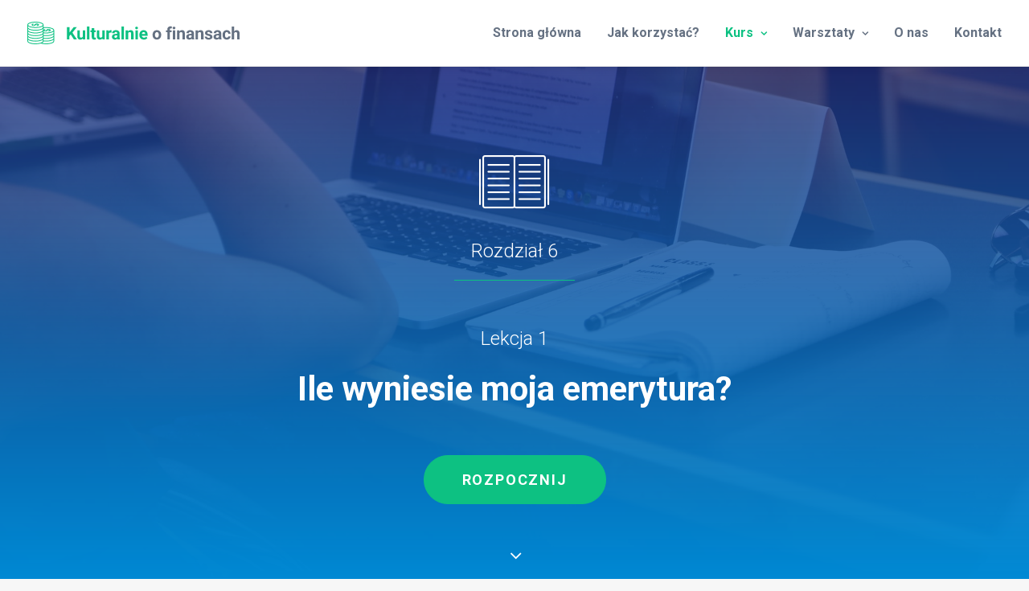

--- FILE ---
content_type: text/html; charset=UTF-8
request_url: https://kulturalnieofinansach.pl/rozdzial-6-emerytura-kazdego-czeka/lekcja-1-ile-wyniesie-moja-emerytura/
body_size: 92919
content:
<!DOCTYPE html>
<html class="no-touch" lang="pl-PL" xmlns="http://www.w3.org/1999/xhtml">
<head>
<meta http-equiv="Content-Type" content="text/html; charset=UTF-8">
<meta name="viewport" content="width=device-width, initial-scale=1">
<link rel="profile" href="http://gmpg.org/xfn/11">
<link rel="pingback" href="https://kulturalnieofinansach.pl/xmlrpc.php">
<meta name='robots' content='index, follow, max-image-preview:large, max-snippet:-1, max-video-preview:-1' />

	<!-- This site is optimized with the Yoast SEO plugin v19.6.1 - https://yoast.com/wordpress/plugins/seo/ -->
	<title>Lekcja 1 – Ile wyniesie moja emerytura? - Kulturalnie o finansach</title>
	<link rel="canonical" href="https://kulturalnieofinansach.pl/rozdzial-6-emerytura-kazdego-czeka/lekcja-1-ile-wyniesie-moja-emerytura/" />
	<meta property="og:locale" content="pl_PL" />
	<meta property="og:type" content="article" />
	<meta property="og:title" content="Lekcja 1 – Ile wyniesie moja emerytura? - Kulturalnie o finansach" />
	<meta property="og:url" content="https://kulturalnieofinansach.pl/rozdzial-6-emerytura-kazdego-czeka/lekcja-1-ile-wyniesie-moja-emerytura/" />
	<meta property="og:site_name" content="Kulturalnie o finansach" />
	<meta property="article:modified_time" content="2018-06-29T17:19:05+00:00" />
	<meta name="twitter:card" content="summary_large_image" />
	<script type="application/ld+json" class="yoast-schema-graph">{"@context":"https://schema.org","@graph":[{"@type":"WebPage","@id":"https://kulturalnieofinansach.pl/rozdzial-6-emerytura-kazdego-czeka/lekcja-1-ile-wyniesie-moja-emerytura/","url":"https://kulturalnieofinansach.pl/rozdzial-6-emerytura-kazdego-czeka/lekcja-1-ile-wyniesie-moja-emerytura/","name":"Lekcja 1 – Ile wyniesie moja emerytura? - Kulturalnie o finansach","isPartOf":{"@id":"https://kulturalnieofinansach.pl/#website"},"datePublished":"2017-12-16T17:52:12+00:00","dateModified":"2018-06-29T17:19:05+00:00","breadcrumb":{"@id":"https://kulturalnieofinansach.pl/rozdzial-6-emerytura-kazdego-czeka/lekcja-1-ile-wyniesie-moja-emerytura/#breadcrumb"},"inLanguage":"pl-PL","potentialAction":[{"@type":"ReadAction","target":["https://kulturalnieofinansach.pl/rozdzial-6-emerytura-kazdego-czeka/lekcja-1-ile-wyniesie-moja-emerytura/"]}]},{"@type":"BreadcrumbList","@id":"https://kulturalnieofinansach.pl/rozdzial-6-emerytura-kazdego-czeka/lekcja-1-ile-wyniesie-moja-emerytura/#breadcrumb","itemListElement":[{"@type":"ListItem","position":1,"name":"Strona główna","item":"https://kulturalnieofinansach.pl/"},{"@type":"ListItem","position":2,"name":"Rozdział 6 – Emerytura. Każdego czeka","item":"https://kulturalnieofinansach.pl/rozdzial-6-emerytura-kazdego-czeka/"},{"@type":"ListItem","position":3,"name":"Lekcja 1 – Ile wyniesie moja emerytura?"}]},{"@type":"WebSite","@id":"https://kulturalnieofinansach.pl/#website","url":"https://kulturalnieofinansach.pl/","name":"Kulturalnie o finansach","description":"Kulturalnie o finansach to kurs on-line. W ośmiu krokach uczy jak zarządzać własnym budżetem domowym, jak skutecznie oszczędzać i unikać pułapek kredytowych.","potentialAction":[{"@type":"SearchAction","target":{"@type":"EntryPoint","urlTemplate":"https://kulturalnieofinansach.pl/?s={search_term_string}"},"query-input":"required name=search_term_string"}],"inLanguage":"pl-PL"}]}</script>
	<!-- / Yoast SEO plugin. -->


<link rel='dns-prefetch' href='//platform.linkedin.com' />
<link rel='dns-prefetch' href='//fonts.googleapis.com' />
<link rel='dns-prefetch' href='//s.w.org' />
<link rel="alternate" type="application/rss+xml" title="Kulturalnie o finansach &raquo; Kanał z wpisami" href="https://kulturalnieofinansach.pl/feed/" />
<link rel="alternate" type="application/rss+xml" title="Kulturalnie o finansach &raquo; Kanał z komentarzami" href="https://kulturalnieofinansach.pl/comments/feed/" />
<script type="text/javascript">
window._wpemojiSettings = {"baseUrl":"https:\/\/s.w.org\/images\/core\/emoji\/14.0.0\/72x72\/","ext":".png","svgUrl":"https:\/\/s.w.org\/images\/core\/emoji\/14.0.0\/svg\/","svgExt":".svg","source":{"concatemoji":"https:\/\/kulturalnieofinansach.pl\/wp-includes\/js\/wp-emoji-release.min.js?ver=6.0.11"}};
/*! This file is auto-generated */
!function(e,a,t){var n,r,o,i=a.createElement("canvas"),p=i.getContext&&i.getContext("2d");function s(e,t){var a=String.fromCharCode,e=(p.clearRect(0,0,i.width,i.height),p.fillText(a.apply(this,e),0,0),i.toDataURL());return p.clearRect(0,0,i.width,i.height),p.fillText(a.apply(this,t),0,0),e===i.toDataURL()}function c(e){var t=a.createElement("script");t.src=e,t.defer=t.type="text/javascript",a.getElementsByTagName("head")[0].appendChild(t)}for(o=Array("flag","emoji"),t.supports={everything:!0,everythingExceptFlag:!0},r=0;r<o.length;r++)t.supports[o[r]]=function(e){if(!p||!p.fillText)return!1;switch(p.textBaseline="top",p.font="600 32px Arial",e){case"flag":return s([127987,65039,8205,9895,65039],[127987,65039,8203,9895,65039])?!1:!s([55356,56826,55356,56819],[55356,56826,8203,55356,56819])&&!s([55356,57332,56128,56423,56128,56418,56128,56421,56128,56430,56128,56423,56128,56447],[55356,57332,8203,56128,56423,8203,56128,56418,8203,56128,56421,8203,56128,56430,8203,56128,56423,8203,56128,56447]);case"emoji":return!s([129777,127995,8205,129778,127999],[129777,127995,8203,129778,127999])}return!1}(o[r]),t.supports.everything=t.supports.everything&&t.supports[o[r]],"flag"!==o[r]&&(t.supports.everythingExceptFlag=t.supports.everythingExceptFlag&&t.supports[o[r]]);t.supports.everythingExceptFlag=t.supports.everythingExceptFlag&&!t.supports.flag,t.DOMReady=!1,t.readyCallback=function(){t.DOMReady=!0},t.supports.everything||(n=function(){t.readyCallback()},a.addEventListener?(a.addEventListener("DOMContentLoaded",n,!1),e.addEventListener("load",n,!1)):(e.attachEvent("onload",n),a.attachEvent("onreadystatechange",function(){"complete"===a.readyState&&t.readyCallback()})),(e=t.source||{}).concatemoji?c(e.concatemoji):e.wpemoji&&e.twemoji&&(c(e.twemoji),c(e.wpemoji)))}(window,document,window._wpemojiSettings);
</script>
<style type="text/css">
img.wp-smiley,
img.emoji {
	display: inline !important;
	border: none !important;
	box-shadow: none !important;
	height: 1em !important;
	width: 1em !important;
	margin: 0 0.07em !important;
	vertical-align: -0.1em !important;
	background: none !important;
	padding: 0 !important;
}
</style>
	<link rel='stylesheet' id='wp-block-library-css'  href='https://kulturalnieofinansach.pl/wp-includes/css/dist/block-library/style.min.css?ver=6.0.11' type='text/css' media='all' />
<style id='global-styles-inline-css' type='text/css'>
body{--wp--preset--color--black: #000000;--wp--preset--color--cyan-bluish-gray: #abb8c3;--wp--preset--color--white: #ffffff;--wp--preset--color--pale-pink: #f78da7;--wp--preset--color--vivid-red: #cf2e2e;--wp--preset--color--luminous-vivid-orange: #ff6900;--wp--preset--color--luminous-vivid-amber: #fcb900;--wp--preset--color--light-green-cyan: #7bdcb5;--wp--preset--color--vivid-green-cyan: #00d084;--wp--preset--color--pale-cyan-blue: #8ed1fc;--wp--preset--color--vivid-cyan-blue: #0693e3;--wp--preset--color--vivid-purple: #9b51e0;--wp--preset--gradient--vivid-cyan-blue-to-vivid-purple: linear-gradient(135deg,rgba(6,147,227,1) 0%,rgb(155,81,224) 100%);--wp--preset--gradient--light-green-cyan-to-vivid-green-cyan: linear-gradient(135deg,rgb(122,220,180) 0%,rgb(0,208,130) 100%);--wp--preset--gradient--luminous-vivid-amber-to-luminous-vivid-orange: linear-gradient(135deg,rgba(252,185,0,1) 0%,rgba(255,105,0,1) 100%);--wp--preset--gradient--luminous-vivid-orange-to-vivid-red: linear-gradient(135deg,rgba(255,105,0,1) 0%,rgb(207,46,46) 100%);--wp--preset--gradient--very-light-gray-to-cyan-bluish-gray: linear-gradient(135deg,rgb(238,238,238) 0%,rgb(169,184,195) 100%);--wp--preset--gradient--cool-to-warm-spectrum: linear-gradient(135deg,rgb(74,234,220) 0%,rgb(151,120,209) 20%,rgb(207,42,186) 40%,rgb(238,44,130) 60%,rgb(251,105,98) 80%,rgb(254,248,76) 100%);--wp--preset--gradient--blush-light-purple: linear-gradient(135deg,rgb(255,206,236) 0%,rgb(152,150,240) 100%);--wp--preset--gradient--blush-bordeaux: linear-gradient(135deg,rgb(254,205,165) 0%,rgb(254,45,45) 50%,rgb(107,0,62) 100%);--wp--preset--gradient--luminous-dusk: linear-gradient(135deg,rgb(255,203,112) 0%,rgb(199,81,192) 50%,rgb(65,88,208) 100%);--wp--preset--gradient--pale-ocean: linear-gradient(135deg,rgb(255,245,203) 0%,rgb(182,227,212) 50%,rgb(51,167,181) 100%);--wp--preset--gradient--electric-grass: linear-gradient(135deg,rgb(202,248,128) 0%,rgb(113,206,126) 100%);--wp--preset--gradient--midnight: linear-gradient(135deg,rgb(2,3,129) 0%,rgb(40,116,252) 100%);--wp--preset--duotone--dark-grayscale: url('#wp-duotone-dark-grayscale');--wp--preset--duotone--grayscale: url('#wp-duotone-grayscale');--wp--preset--duotone--purple-yellow: url('#wp-duotone-purple-yellow');--wp--preset--duotone--blue-red: url('#wp-duotone-blue-red');--wp--preset--duotone--midnight: url('#wp-duotone-midnight');--wp--preset--duotone--magenta-yellow: url('#wp-duotone-magenta-yellow');--wp--preset--duotone--purple-green: url('#wp-duotone-purple-green');--wp--preset--duotone--blue-orange: url('#wp-duotone-blue-orange');--wp--preset--font-size--small: 13px;--wp--preset--font-size--medium: 20px;--wp--preset--font-size--large: 36px;--wp--preset--font-size--x-large: 42px;}.has-black-color{color: var(--wp--preset--color--black) !important;}.has-cyan-bluish-gray-color{color: var(--wp--preset--color--cyan-bluish-gray) !important;}.has-white-color{color: var(--wp--preset--color--white) !important;}.has-pale-pink-color{color: var(--wp--preset--color--pale-pink) !important;}.has-vivid-red-color{color: var(--wp--preset--color--vivid-red) !important;}.has-luminous-vivid-orange-color{color: var(--wp--preset--color--luminous-vivid-orange) !important;}.has-luminous-vivid-amber-color{color: var(--wp--preset--color--luminous-vivid-amber) !important;}.has-light-green-cyan-color{color: var(--wp--preset--color--light-green-cyan) !important;}.has-vivid-green-cyan-color{color: var(--wp--preset--color--vivid-green-cyan) !important;}.has-pale-cyan-blue-color{color: var(--wp--preset--color--pale-cyan-blue) !important;}.has-vivid-cyan-blue-color{color: var(--wp--preset--color--vivid-cyan-blue) !important;}.has-vivid-purple-color{color: var(--wp--preset--color--vivid-purple) !important;}.has-black-background-color{background-color: var(--wp--preset--color--black) !important;}.has-cyan-bluish-gray-background-color{background-color: var(--wp--preset--color--cyan-bluish-gray) !important;}.has-white-background-color{background-color: var(--wp--preset--color--white) !important;}.has-pale-pink-background-color{background-color: var(--wp--preset--color--pale-pink) !important;}.has-vivid-red-background-color{background-color: var(--wp--preset--color--vivid-red) !important;}.has-luminous-vivid-orange-background-color{background-color: var(--wp--preset--color--luminous-vivid-orange) !important;}.has-luminous-vivid-amber-background-color{background-color: var(--wp--preset--color--luminous-vivid-amber) !important;}.has-light-green-cyan-background-color{background-color: var(--wp--preset--color--light-green-cyan) !important;}.has-vivid-green-cyan-background-color{background-color: var(--wp--preset--color--vivid-green-cyan) !important;}.has-pale-cyan-blue-background-color{background-color: var(--wp--preset--color--pale-cyan-blue) !important;}.has-vivid-cyan-blue-background-color{background-color: var(--wp--preset--color--vivid-cyan-blue) !important;}.has-vivid-purple-background-color{background-color: var(--wp--preset--color--vivid-purple) !important;}.has-black-border-color{border-color: var(--wp--preset--color--black) !important;}.has-cyan-bluish-gray-border-color{border-color: var(--wp--preset--color--cyan-bluish-gray) !important;}.has-white-border-color{border-color: var(--wp--preset--color--white) !important;}.has-pale-pink-border-color{border-color: var(--wp--preset--color--pale-pink) !important;}.has-vivid-red-border-color{border-color: var(--wp--preset--color--vivid-red) !important;}.has-luminous-vivid-orange-border-color{border-color: var(--wp--preset--color--luminous-vivid-orange) !important;}.has-luminous-vivid-amber-border-color{border-color: var(--wp--preset--color--luminous-vivid-amber) !important;}.has-light-green-cyan-border-color{border-color: var(--wp--preset--color--light-green-cyan) !important;}.has-vivid-green-cyan-border-color{border-color: var(--wp--preset--color--vivid-green-cyan) !important;}.has-pale-cyan-blue-border-color{border-color: var(--wp--preset--color--pale-cyan-blue) !important;}.has-vivid-cyan-blue-border-color{border-color: var(--wp--preset--color--vivid-cyan-blue) !important;}.has-vivid-purple-border-color{border-color: var(--wp--preset--color--vivid-purple) !important;}.has-vivid-cyan-blue-to-vivid-purple-gradient-background{background: var(--wp--preset--gradient--vivid-cyan-blue-to-vivid-purple) !important;}.has-light-green-cyan-to-vivid-green-cyan-gradient-background{background: var(--wp--preset--gradient--light-green-cyan-to-vivid-green-cyan) !important;}.has-luminous-vivid-amber-to-luminous-vivid-orange-gradient-background{background: var(--wp--preset--gradient--luminous-vivid-amber-to-luminous-vivid-orange) !important;}.has-luminous-vivid-orange-to-vivid-red-gradient-background{background: var(--wp--preset--gradient--luminous-vivid-orange-to-vivid-red) !important;}.has-very-light-gray-to-cyan-bluish-gray-gradient-background{background: var(--wp--preset--gradient--very-light-gray-to-cyan-bluish-gray) !important;}.has-cool-to-warm-spectrum-gradient-background{background: var(--wp--preset--gradient--cool-to-warm-spectrum) !important;}.has-blush-light-purple-gradient-background{background: var(--wp--preset--gradient--blush-light-purple) !important;}.has-blush-bordeaux-gradient-background{background: var(--wp--preset--gradient--blush-bordeaux) !important;}.has-luminous-dusk-gradient-background{background: var(--wp--preset--gradient--luminous-dusk) !important;}.has-pale-ocean-gradient-background{background: var(--wp--preset--gradient--pale-ocean) !important;}.has-electric-grass-gradient-background{background: var(--wp--preset--gradient--electric-grass) !important;}.has-midnight-gradient-background{background: var(--wp--preset--gradient--midnight) !important;}.has-small-font-size{font-size: var(--wp--preset--font-size--small) !important;}.has-medium-font-size{font-size: var(--wp--preset--font-size--medium) !important;}.has-large-font-size{font-size: var(--wp--preset--font-size--large) !important;}.has-x-large-font-size{font-size: var(--wp--preset--font-size--x-large) !important;}
</style>
<link rel='stylesheet' id='lnkdn_icon-css'  href='https://kulturalnieofinansach.pl/wp-content/plugins/bws-linkedin/css/icon.css?ver=1.1.3' type='text/css' media='all' />
<link rel='stylesheet' id='lnkdn_stylesheet-css'  href='https://kulturalnieofinansach.pl/wp-content/plugins/bws-linkedin/css/style.css?ver=1.1.3' type='text/css' media='all' />
<link rel='stylesheet' id='contact-form-7-css'  href='https://kulturalnieofinansach.pl/wp-content/plugins/contact-form-7/includes/css/styles.css?ver=5.6.3' type='text/css' media='all' />
<link rel='stylesheet' id='fcbkbttn_icon-css'  href='https://kulturalnieofinansach.pl/wp-content/plugins/facebook-button-plugin/css/icon.css?ver=6.0.11' type='text/css' media='all' />
<link rel='stylesheet' id='fcbkbttn_stylesheet-css'  href='https://kulturalnieofinansach.pl/wp-content/plugins/facebook-button-plugin/css/style.css?ver=6.0.11' type='text/css' media='all' />
<link rel='stylesheet' id='rp-public-styles-css'  href='https://kulturalnieofinansach.pl/wp-content/plugins/reading-progress-bar/public/css/rp-public.css?ver=6.0.11' type='text/css' media='all' />
<link rel='stylesheet' id='uncodefont-google-css'  href='//fonts.googleapis.com/css?family=Roboto%3A100%2C100italic%2C300%2C300italic%2Cregular%2Citalic%2C500%2C500italic%2C700%2C700italic%2C900%2C900italic&#038;subset=vietnamese%2Cgreek%2Ccyrillic-ext%2Ccyrillic%2Cgreek-ext%2Clatin%2Clatin-ext&#038;ver=2.6.2' type='text/css' media='all' />
<link rel='stylesheet' id='uncode-style-css'  href='https://kulturalnieofinansach.pl/wp-content/themes/uncode/library/css/style.css?ver=557434934' type='text/css' media='all' />
<style id='uncode-style-inline-css' type='text/css'>

@media (min-width: 960px) { .limit-width { max-width: 1200px; margin: auto;}}
body.menu-custom-padding .col-lg-0.logo-container, body.menu-custom-padding .col-lg-2.logo-container, body.menu-custom-padding .col-lg-12 .logo-container, body.menu-custom-padding .col-lg-4.logo-container { padding-top: 27px; padding-bottom: 27px; }
body.menu-custom-padding .col-lg-0.logo-container.shrinked, body.menu-custom-padding .col-lg-2.logo-container.shrinked, body.menu-custom-padding .col-lg-12 .logo-container.shrinked, body.menu-custom-padding .col-lg-4.logo-container.shrinked { padding-top: 18px; padding-bottom: 18px; }
@media (max-width: 959px) { body.menu-custom-padding .menu-container .logo-container { padding-top: 27px !important; padding-bottom: 27px !important; } }
#changer-back-color { transition: background-color 1000ms cubic-bezier(0.25, 1, 0.5, 1) !important; } #changer-back-color > div { transition: opacity 1000ms cubic-bezier(0.25, 1, 0.5, 1) !important; } body.bg-changer-init.disable-hover .main-wrapper .style-light,  body.bg-changer-init.disable-hover .main-wrapper .style-light h1,  body.bg-changer-init.disable-hover .main-wrapper .style-light h2, body.bg-changer-init.disable-hover .main-wrapper .style-light h3, body.bg-changer-init.disable-hover .main-wrapper .style-light h4, body.bg-changer-init.disable-hover .main-wrapper .style-light h5, body.bg-changer-init.disable-hover .main-wrapper .style-light h6, body.bg-changer-init.disable-hover .main-wrapper .style-light a, body.bg-changer-init.disable-hover .main-wrapper .style-dark, body.bg-changer-init.disable-hover .main-wrapper .style-dark h1, body.bg-changer-init.disable-hover .main-wrapper .style-dark h2, body.bg-changer-init.disable-hover .main-wrapper .style-dark h3, body.bg-changer-init.disable-hover .main-wrapper .style-dark h4, body.bg-changer-init.disable-hover .main-wrapper .style-dark h5, body.bg-changer-init.disable-hover .main-wrapper .style-dark h6, body.bg-changer-init.disable-hover .main-wrapper .style-dark a { transition: color 1000ms cubic-bezier(0.25, 1, 0.5, 1) !important; } body.bg-changer-init.disable-hover .main-wrapper .heading-text-highlight-inner { transition-property: right, background; transition-duration: 1000ms }
</style>
<link rel='stylesheet' id='uncode-icons-css'  href='https://kulturalnieofinansach.pl/wp-content/themes/uncode/library/css/uncode-icons.css?ver=557434934' type='text/css' media='all' />
<link rel='stylesheet' id='uncode-custom-style-css'  href='https://kulturalnieofinansach.pl/wp-content/themes/uncode/library/css/style-custom.css?ver=557434934' type='text/css' media='all' />
<style id='uncode-custom-style-inline-css' type='text/css'>
h1 {font-size:72px;font-weight:600;line-height:1.17;letter-spacing:1px;}h2, .h2 {font-size:42px;font-weight:600;line-height:1.3;}h3, .h3 {font-size:24px;font-weight:600;line-height:1.35;color:#596473;}h4, .h4 {font-size:24px;font-weight:300;line-height:1.50;}h5, .h5 {font-size:22px;font-weight:400;line-height:1.55;}h6 {font-size:20px;font-weight:600;line-height:1.35;}p, body {line-height:1.8;}.style-light .navbar-brand .logo-skinnable {color:#fff;}.font-weight-menu, .menu-container ul.menu-smart > li > a, .menu-container ul.menu-smart li.dropdown > a, .menu-container ul.menu-smart li.mega-menu > a, .menu-smart i.fa-dropdown, .vmenu-container a {letter-spacing:0px;}.sticky-element {top:-1px;}.fa {line-height:1.5;}.icon-box-left .icon-box-content {vertical-align:middle;}.icon-box.icon-inline {text-align:left;}.menu-smart, .menu-smart ul, .menu-smart li {line-height:1.75;}.icon-box-left .icon-box-fa-2x, .icon-box-right .icon-box-fa-2x {height:auto;}footer .footer-last .uncell > *:first-child {padding:0px 20px 0px 20px;}.link-dark a:hover {text-decoration:underline !important;}a:hover .link-dark {text-decoration:underline !important;}ol li {margin-bottom:20px;}.logo.row-container{padding-bottom:22px;padding-top:22px;}h2 span {max-width:900px;}.col2 {column-count:3;}body {background:#000;}.menu-container ul.menu-smart > li > a {font-size:16px;}.naglowek {text-align:center;}.text-light h2 {color:#fff;}.wideo_hp {border:5px #eee solid;-webkit-box-shadow:0 0 2px 0 rgba(0,0,0,0.2);box-shadow:0 0 2px 0 rgba(0,0,0,0.2);}.naglowek h2 {color:#fff; }.width70 {width:70%;margin:0 auto;}@media (min-width:960px){.font-size-submenu, .menu-horizontal ul ul a, .vmenu-container ul ul a, .uncode-cart .cart-desc {font-size:16px;}}.main-container .row-container .penta-bottom-padding {padding-bottom:80px;}.main-container .row-container .penta-top-padding,.main-container .row-container .triple-top-padding{padding-top:80px;}.kurs_online_wyrownanie span.btn-container {text-align:center !important;}@media (max-width:1699px){.main-container .row-container .penta-bottom-padding {padding-bottom:80px;}} @media (max-width:1499px){ .main-container .row-container .penta-bottom-padding { padding-bottom:80px; }.main-container .row-container .penta-top-padding {padding-top:80px; } .no_pad_top{padding-top:0!important;}}@media (max-width:981px){.width70 {width:100%; }}
</style>
<link rel='stylesheet' id='video-js-css'  href='https://kulturalnieofinansach.pl/wp-content/plugins/video-embed-thumbnail-generator/video-js/v7/video-js.min.css?ver=7.17.0' type='text/css' media='all' />
<link rel='stylesheet' id='video-js-kg-skin-css'  href='https://kulturalnieofinansach.pl/wp-content/plugins/video-embed-thumbnail-generator/video-js/v7/kg-video-js-skin.css?ver=4.7.4b' type='text/css' media='all' />
<link rel='stylesheet' id='kgvid_video_styles-css'  href='https://kulturalnieofinansach.pl/wp-content/plugins/video-embed-thumbnail-generator/css/kgvid_styles.css?ver=4.7.4b' type='text/css' media='all' />
<script type='text/javascript' src='https://kulturalnieofinansach.pl/wp-includes/js/jquery/jquery.min.js?ver=3.6.0' id='jquery-core-js'></script>
<script type='text/javascript' src='https://kulturalnieofinansach.pl/wp-includes/js/jquery/jquery-migrate.min.js?ver=3.3.2' id='jquery-migrate-js'></script>
<script type='text/javascript' src='https://kulturalnieofinansach.pl/wp-content/plugins/facebook-button-plugin/js/script.js?ver=6.0.11' id='fcbkbttn_script-js'></script>
<script type='text/javascript' src='https://kulturalnieofinansach.pl/wp-content/plugins/reading-progress-bar/public/js/rp-public.js?ver=6.0.11' id='rp-public-scripts-js'></script>
<script type='text/javascript' id='uncode-init-js-extra'>
/* <![CDATA[ */
var SiteParameters = {"days":"dni","hours":"godzin","minutes":"minut","seconds":"sekund","constant_scroll":"on","scroll_speed":"2","parallax_factor":"0.25","loading":"\u0141aduj\u0119\u2026","slide_name":"slide","slide_footer":"footer","ajax_url":"https:\/\/kulturalnieofinansach.pl\/wp-admin\/admin-ajax.php","nonce_adaptive_images":"6f4f5082ae","nonce_srcset_async":"44e8a9d785","enable_debug":"","block_mobile_videos":"","is_frontend_editor":"","main_width":["1200","px"],"mobile_parallax_allowed":"","wireframes_plugin_active":"1","sticky_elements":"off","lazyload_type":"","resize_quality":"90","register_metadata":"","bg_changer_time":"1000","update_wc_fragments":"1","optimize_shortpixel_image":"","custom_cursor_selector":"[href], .trigger-overlay, .owl-next, .owl-prev, .owl-dot, input[type=\"submit\"], button[type=\"submit\"], a[class^=\"ilightbox\"], .ilightbox-thumbnail, .ilightbox-prev, .ilightbox-next, .overlay-close, .unmodal-close, .qty-inset > span, .share-button li, .uncode-post-titles .tmb.tmb-click-area, .btn-link, .tmb-click-row .t-inside, .lg-outer button, .lg-thumb img","mobile_parallax_animation":"","lbox_enhanced":"","native_media_player":"1"};
/* ]]> */
</script>
<script type='text/javascript' src='https://kulturalnieofinansach.pl/wp-content/themes/uncode/library/js/init.js?ver=557434934' id='uncode-init-js'></script>
<link rel="https://api.w.org/" href="https://kulturalnieofinansach.pl/wp-json/" /><link rel="alternate" type="application/json" href="https://kulturalnieofinansach.pl/wp-json/wp/v2/pages/1005" /><link rel="EditURI" type="application/rsd+xml" title="RSD" href="https://kulturalnieofinansach.pl/xmlrpc.php?rsd" />
<link rel="wlwmanifest" type="application/wlwmanifest+xml" href="https://kulturalnieofinansach.pl/wp-includes/wlwmanifest.xml" /> 
<meta name="generator" content="WordPress 6.0.11" />
<link rel='shortlink' href='https://kulturalnieofinansach.pl/?p=1005' />
<link rel="alternate" type="application/json+oembed" href="https://kulturalnieofinansach.pl/wp-json/oembed/1.0/embed?url=https%3A%2F%2Fkulturalnieofinansach.pl%2Frozdzial-6-emerytura-kazdego-czeka%2Flekcja-1-ile-wyniesie-moja-emerytura%2F" />
<link rel="alternate" type="text/xml+oembed" href="https://kulturalnieofinansach.pl/wp-json/oembed/1.0/embed?url=https%3A%2F%2Fkulturalnieofinansach.pl%2Frozdzial-6-emerytura-kazdego-czeka%2Flekcja-1-ile-wyniesie-moja-emerytura%2F&#038;format=xml" />

<!-- fcbkbttn meta start -->
<meta property="og:url" content="https://kulturalnieofinansach.pl/rozdzial-6-emerytura-kazdego-czeka/lekcja-1-ile-wyniesie-moja-emerytura/"/>
<meta property="og:type" content="article"/>
<meta property="og:title" content="Lekcja 1 – Ile wyniesie moja emerytura?"/>
<meta property="og:site_name" content="Kulturalnie o finansach"/>
<meta property="og:image" content=""/>
<meta property="og:description" content="[vc_row row_height_percent=&quot;0&quot; override_padding=&quot;yes&quot; h_padding=&quot;2&quot; top_padding=&quot;0&quot; bottom_padding=&quot;0&quot; back_color=&quot;color-101736&quot; overlay_alpha=&quot;90&quot; gutter_size=&quot;3&quot; column_width_percent=&quot;100&quot; shift_y=&quot;"/>
<!-- fcbkbttn meta end -->
<style type="text/css">.recentcomments a{display:inline !important;padding:0 !important;margin:0 !important;}</style><link rel="icon" href="https://kulturalnieofinansach.pl/wp-content/uploads/cropped-avatar-32x32.png" sizes="32x32" />
<link rel="icon" href="https://kulturalnieofinansach.pl/wp-content/uploads/cropped-avatar-192x192.png" sizes="192x192" />
<link rel="apple-touch-icon" href="https://kulturalnieofinansach.pl/wp-content/uploads/cropped-avatar-180x180.png" />
<meta name="msapplication-TileImage" content="https://kulturalnieofinansach.pl/wp-content/uploads/cropped-avatar-270x270.png" />
<noscript><style> .wpb_animate_when_almost_visible { opacity: 1; }</style></noscript></head>
<body class="page-template-default page page-id-1005 page-child parent-pageid-1001  style-color-lxmt-bg hormenu-position-left megamenu-full-submenu hmenu hmenu-position-right header-full-width main-center-align menu-custom-padding mobile-parallax-not-allowed ilb-no-bounce qw-body-scroll-disabled wpb-js-composer js-comp-ver-6.9.0 vc_responsive" data-border="0">
		<div id="vh_layout_help"></div><svg xmlns="http://www.w3.org/2000/svg" viewBox="0 0 0 0" width="0" height="0" focusable="false" role="none" style="visibility: hidden; position: absolute; left: -9999px; overflow: hidden;" ><defs><filter id="wp-duotone-dark-grayscale"><feColorMatrix color-interpolation-filters="sRGB" type="matrix" values=" .299 .587 .114 0 0 .299 .587 .114 0 0 .299 .587 .114 0 0 .299 .587 .114 0 0 " /><feComponentTransfer color-interpolation-filters="sRGB" ><feFuncR type="table" tableValues="0 0.49803921568627" /><feFuncG type="table" tableValues="0 0.49803921568627" /><feFuncB type="table" tableValues="0 0.49803921568627" /><feFuncA type="table" tableValues="1 1" /></feComponentTransfer><feComposite in2="SourceGraphic" operator="in" /></filter></defs></svg><svg xmlns="http://www.w3.org/2000/svg" viewBox="0 0 0 0" width="0" height="0" focusable="false" role="none" style="visibility: hidden; position: absolute; left: -9999px; overflow: hidden;" ><defs><filter id="wp-duotone-grayscale"><feColorMatrix color-interpolation-filters="sRGB" type="matrix" values=" .299 .587 .114 0 0 .299 .587 .114 0 0 .299 .587 .114 0 0 .299 .587 .114 0 0 " /><feComponentTransfer color-interpolation-filters="sRGB" ><feFuncR type="table" tableValues="0 1" /><feFuncG type="table" tableValues="0 1" /><feFuncB type="table" tableValues="0 1" /><feFuncA type="table" tableValues="1 1" /></feComponentTransfer><feComposite in2="SourceGraphic" operator="in" /></filter></defs></svg><svg xmlns="http://www.w3.org/2000/svg" viewBox="0 0 0 0" width="0" height="0" focusable="false" role="none" style="visibility: hidden; position: absolute; left: -9999px; overflow: hidden;" ><defs><filter id="wp-duotone-purple-yellow"><feColorMatrix color-interpolation-filters="sRGB" type="matrix" values=" .299 .587 .114 0 0 .299 .587 .114 0 0 .299 .587 .114 0 0 .299 .587 .114 0 0 " /><feComponentTransfer color-interpolation-filters="sRGB" ><feFuncR type="table" tableValues="0.54901960784314 0.98823529411765" /><feFuncG type="table" tableValues="0 1" /><feFuncB type="table" tableValues="0.71764705882353 0.25490196078431" /><feFuncA type="table" tableValues="1 1" /></feComponentTransfer><feComposite in2="SourceGraphic" operator="in" /></filter></defs></svg><svg xmlns="http://www.w3.org/2000/svg" viewBox="0 0 0 0" width="0" height="0" focusable="false" role="none" style="visibility: hidden; position: absolute; left: -9999px; overflow: hidden;" ><defs><filter id="wp-duotone-blue-red"><feColorMatrix color-interpolation-filters="sRGB" type="matrix" values=" .299 .587 .114 0 0 .299 .587 .114 0 0 .299 .587 .114 0 0 .299 .587 .114 0 0 " /><feComponentTransfer color-interpolation-filters="sRGB" ><feFuncR type="table" tableValues="0 1" /><feFuncG type="table" tableValues="0 0.27843137254902" /><feFuncB type="table" tableValues="0.5921568627451 0.27843137254902" /><feFuncA type="table" tableValues="1 1" /></feComponentTransfer><feComposite in2="SourceGraphic" operator="in" /></filter></defs></svg><svg xmlns="http://www.w3.org/2000/svg" viewBox="0 0 0 0" width="0" height="0" focusable="false" role="none" style="visibility: hidden; position: absolute; left: -9999px; overflow: hidden;" ><defs><filter id="wp-duotone-midnight"><feColorMatrix color-interpolation-filters="sRGB" type="matrix" values=" .299 .587 .114 0 0 .299 .587 .114 0 0 .299 .587 .114 0 0 .299 .587 .114 0 0 " /><feComponentTransfer color-interpolation-filters="sRGB" ><feFuncR type="table" tableValues="0 0" /><feFuncG type="table" tableValues="0 0.64705882352941" /><feFuncB type="table" tableValues="0 1" /><feFuncA type="table" tableValues="1 1" /></feComponentTransfer><feComposite in2="SourceGraphic" operator="in" /></filter></defs></svg><svg xmlns="http://www.w3.org/2000/svg" viewBox="0 0 0 0" width="0" height="0" focusable="false" role="none" style="visibility: hidden; position: absolute; left: -9999px; overflow: hidden;" ><defs><filter id="wp-duotone-magenta-yellow"><feColorMatrix color-interpolation-filters="sRGB" type="matrix" values=" .299 .587 .114 0 0 .299 .587 .114 0 0 .299 .587 .114 0 0 .299 .587 .114 0 0 " /><feComponentTransfer color-interpolation-filters="sRGB" ><feFuncR type="table" tableValues="0.78039215686275 1" /><feFuncG type="table" tableValues="0 0.94901960784314" /><feFuncB type="table" tableValues="0.35294117647059 0.47058823529412" /><feFuncA type="table" tableValues="1 1" /></feComponentTransfer><feComposite in2="SourceGraphic" operator="in" /></filter></defs></svg><svg xmlns="http://www.w3.org/2000/svg" viewBox="0 0 0 0" width="0" height="0" focusable="false" role="none" style="visibility: hidden; position: absolute; left: -9999px; overflow: hidden;" ><defs><filter id="wp-duotone-purple-green"><feColorMatrix color-interpolation-filters="sRGB" type="matrix" values=" .299 .587 .114 0 0 .299 .587 .114 0 0 .299 .587 .114 0 0 .299 .587 .114 0 0 " /><feComponentTransfer color-interpolation-filters="sRGB" ><feFuncR type="table" tableValues="0.65098039215686 0.40392156862745" /><feFuncG type="table" tableValues="0 1" /><feFuncB type="table" tableValues="0.44705882352941 0.4" /><feFuncA type="table" tableValues="1 1" /></feComponentTransfer><feComposite in2="SourceGraphic" operator="in" /></filter></defs></svg><svg xmlns="http://www.w3.org/2000/svg" viewBox="0 0 0 0" width="0" height="0" focusable="false" role="none" style="visibility: hidden; position: absolute; left: -9999px; overflow: hidden;" ><defs><filter id="wp-duotone-blue-orange"><feColorMatrix color-interpolation-filters="sRGB" type="matrix" values=" .299 .587 .114 0 0 .299 .587 .114 0 0 .299 .587 .114 0 0 .299 .587 .114 0 0 " /><feComponentTransfer color-interpolation-filters="sRGB" ><feFuncR type="table" tableValues="0.098039215686275 1" /><feFuncG type="table" tableValues="0 0.66274509803922" /><feFuncB type="table" tableValues="0.84705882352941 0.41960784313725" /><feFuncA type="table" tableValues="1 1" /></feComponentTransfer><feComposite in2="SourceGraphic" operator="in" /></filter></defs></svg><div class="body-borders" data-border="0"><div class="top-border body-border-shadow"></div><div class="right-border body-border-shadow"></div><div class="bottom-border body-border-shadow"></div><div class="left-border body-border-shadow"></div><div class="top-border style-light-bg"></div><div class="right-border style-light-bg"></div><div class="bottom-border style-light-bg"></div><div class="left-border style-light-bg"></div></div>	<div class="box-wrapper">
		<div class="box-container">
		<script type="text/javascript" id="initBox">UNCODE.initBox();</script>
		<div class="menu-wrapper menu-sticky">
													
													<header id="masthead" class="navbar menu-primary menu-light submenu-light style-light-original menu-animated menu-with-logo">
														<div class="menu-container style-color-xsdn-bg menu-borders menu-shadows">
															<div class="row-menu">
																<div class="row-menu-inner">
																	<div id="logo-container-mobile" class="col-lg-0 logo-container middle">
																		<div id="main-logo" class="navbar-header style-light">
																			<a href="https://kulturalnieofinansach.pl/" class="navbar-brand" data-padding-shrink ="18" data-minheight="20"><div class="logo-image main-logo logo-skinnable" data-maxheight="28" style="height: 28px;"><img src="https://kulturalnieofinansach.pl/wp-content/uploads/kof-logo.svg" alt="logo" width="1" height="1" class="img-responsive" /></div></a>
																		</div>
																		<div class="mmb-container"><div class="mobile-additional-icons"></div><div class="mobile-menu-button mobile-menu-button-light lines-button"><span class="lines"><span></span></span></div></div>
																	</div>
																	<div class="col-lg-12 main-menu-container middle">
																		<div class="menu-horizontal menu-dd-shadow-std ">
																			<div class="menu-horizontal-inner">
																				<div class="nav navbar-nav navbar-main navbar-nav-last"><ul id="menu-menu" class="menu-primary-inner menu-smart sm"><li id="menu-item-11" class="menu-item menu-item-type-post_type menu-item-object-page menu-item-home menu-item-11 menu-item-link"><a title="Strona główna" href="https://kulturalnieofinansach.pl/">Strona główna<i class="fa fa-angle-right fa-dropdown"></i></a></li>
<li id="menu-item-1508" class="menu-item menu-item-type-post_type menu-item-object-page menu-item-1508 menu-item-link"><a title="Jak korzystać?" href="https://kulturalnieofinansach.pl/jak-korzystac/">Jak korzystać?<i class="fa fa-angle-right fa-dropdown"></i></a></li>
<li id="menu-item-1591" class="menu-item menu-item-type-post_type menu-item-object-page current-menu-ancestor current_page_ancestor menu-item-has-children menu-item-1591 dropdown menu-item-link"><a title="Kurs" href="https://kulturalnieofinansach.pl/kurs/" data-toggle="dropdown" class="dropdown-toggle" data-type="title">Kurs<i class="fa fa-angle-down fa-dropdown"></i></a>
<ul role="menu" class="drop-menu">
	<li id="menu-item-585" class="menu-item menu-item-type-post_type menu-item-object-page menu-item-has-children menu-item-585 dropdown"><a title="Rozdział 1 - Budżet domowy" href="https://kulturalnieofinansach.pl/rozdzial-1-budzet-domowy/"><i class="menu-icon fa fa-notebook"></i>Rozdział 1 &#8211; Budżet domowy<i class="fa fa-angle-down fa-dropdown"></i></a>
	<ul role="menu" class="drop-menu">
		<li id="menu-item-586" class="menu-item menu-item-type-post_type menu-item-object-page menu-item-586"><a title="Lekcja 1 – Po co nam Budżet Domowy?" href="https://kulturalnieofinansach.pl/rozdzial-1-budzet-domowy/lekcja-1-po-co-nam-budzet-domowy/"><i class="menu-icon fa fa-document"></i>Lekcja 1 – Po co nam Budżet Domowy?<i class="fa fa-angle-right fa-dropdown"></i></a></li>
		<li id="menu-item-645" class="menu-item menu-item-type-post_type menu-item-object-page menu-item-645"><a title="Lekcja 2 – Budżet Domowy – jak zacząć?" href="https://kulturalnieofinansach.pl/rozdzial-1-budzet-domowy/lekcja-2-budzet-domowy-jak-zaczac/"><i class="menu-icon fa fa-document"></i>Lekcja 2 – Budżet Domowy – jak zacząć?<i class="fa fa-angle-right fa-dropdown"></i></a></li>
		<li id="menu-item-750" class="menu-item menu-item-type-post_type menu-item-object-page menu-item-750"><a title="Lekcja 3 – Wpływy do budżetu" href="https://kulturalnieofinansach.pl/rozdzial-1-budzet-domowy/lekcja-3-wplywy-do-budzetu/"><i class="menu-icon fa fa-document"></i>Lekcja 3 – Wpływy do budżetu<i class="fa fa-angle-right fa-dropdown"></i></a></li>
		<li id="menu-item-783" class="menu-item menu-item-type-post_type menu-item-object-page menu-item-783"><a title="Lekcja 4 – Wydatki budżetowe" href="https://kulturalnieofinansach.pl/rozdzial-1-budzet-domowy/lekcja-4-wydatki-budzetowe/"><i class="menu-icon fa fa-document"></i>Lekcja 4 – Wydatki budżetowe<i class="fa fa-angle-right fa-dropdown"></i></a></li>
		<li id="menu-item-782" class="menu-item menu-item-type-post_type menu-item-object-page menu-item-782"><a title="Lekcja 5 – Analiza Budżetu Domowego" href="https://kulturalnieofinansach.pl/rozdzial-1-budzet-domowy/lekcja-5-analiza-budzetu-domowego/"><i class="menu-icon fa fa-document"></i>Lekcja 5 – Analiza Budżetu Domowego<i class="fa fa-angle-right fa-dropdown"></i></a></li>
	</ul>
</li>
	<li id="menu-item-967" class="menu-item menu-item-type-post_type menu-item-object-page menu-item-has-children menu-item-967 dropdown"><a title="Rozdział 2 - Oszczędzanie" href="https://kulturalnieofinansach.pl/rozdzial-2-najpierw-zaplac-sobie/"><i class="menu-icon fa fa-notebook"></i>Rozdział 2 &#8211; Oszczędzanie<i class="fa fa-angle-down fa-dropdown"></i></a>
	<ul role="menu" class="drop-menu">
		<li id="menu-item-968" class="menu-item menu-item-type-post_type menu-item-object-page menu-item-968"><a title="Lekcja 1 – Oszczędzanie to stan umysłu" href="https://kulturalnieofinansach.pl/rozdzial-2-najpierw-zaplac-sobie/lekcja-1-oszczedzanie-to-stan-umyslu/"><i class="menu-icon fa fa-document"></i>Lekcja 1 – Oszczędzanie to stan umysłu<i class="fa fa-angle-right fa-dropdown"></i></a></li>
		<li id="menu-item-969" class="menu-item menu-item-type-post_type menu-item-object-page menu-item-969"><a title="Lekcja 2 – Wartość osobista netto" href="https://kulturalnieofinansach.pl/rozdzial-2-najpierw-zaplac-sobie/lekcja-2-wartosc-osobista-netto/"><i class="menu-icon fa fa-document"></i>Lekcja 2 – Wartość osobista netto<i class="fa fa-angle-right fa-dropdown"></i></a></li>
		<li id="menu-item-970" class="menu-item menu-item-type-post_type menu-item-object-page menu-item-970"><a title="Lekcja 3 – Cele oszczędnościowe" href="https://kulturalnieofinansach.pl/rozdzial-2-najpierw-zaplac-sobie/lekcja-3-cele-oszczednosciowe/"><i class="menu-icon fa fa-document"></i>Lekcja 3 – Cele oszczędnościowe<i class="fa fa-angle-right fa-dropdown"></i></a></li>
		<li id="menu-item-971" class="menu-item menu-item-type-post_type menu-item-object-page menu-item-971"><a title="Lekcja 4 – Reguły oszczędzania" href="https://kulturalnieofinansach.pl/rozdzial-2-najpierw-zaplac-sobie/lekcja-4-reguly-oszczedzania/"><i class="menu-icon fa fa-document"></i>Lekcja 4 – Reguły oszczędzania<i class="fa fa-angle-right fa-dropdown"></i></a></li>
		<li id="menu-item-972" class="menu-item menu-item-type-post_type menu-item-object-page menu-item-972"><a title="Lekcja 5 – Ginące pieniądze" href="https://kulturalnieofinansach.pl/rozdzial-2-najpierw-zaplac-sobie/lekcja-5-ginace-pieniadze/"><i class="menu-icon fa fa-document"></i>Lekcja 5 – Ginące pieniądze<i class="fa fa-angle-right fa-dropdown"></i></a></li>
	</ul>
</li>
	<li id="menu-item-1071" class="menu-item menu-item-type-post_type menu-item-object-page menu-item-has-children menu-item-1071 dropdown"><a title="Rozdział 3 - Kredyty" href="https://kulturalnieofinansach.pl/rozdzial-3-kredyt-czyli-nigdy-nie-pracuj-na-wczorajszy-chleb/"><i class="menu-icon fa fa-notebook"></i>Rozdział 3 &#8211; Kredyty<i class="fa fa-angle-down fa-dropdown"></i></a>
	<ul role="menu" class="drop-menu">
		<li id="menu-item-1072" class="menu-item menu-item-type-post_type menu-item-object-page menu-item-1072"><a title="Lekcja 1 –  Kredyt – brać czy nie brać?" href="https://kulturalnieofinansach.pl/rozdzial-3-kredyt-czyli-nigdy-nie-pracuj-na-wczorajszy-chleb/lekcja-1-kredyt-brac-czy-nie-brac/"><i class="menu-icon fa fa-document"></i>Lekcja 1 –  Kredyt – brać czy nie brać?<i class="fa fa-angle-right fa-dropdown"></i></a></li>
		<li id="menu-item-1073" class="menu-item menu-item-type-post_type menu-item-object-page menu-item-1073"><a title="Lekcja 2 –  Ile wyniesie koszt kredytu?" href="https://kulturalnieofinansach.pl/rozdzial-3-kredyt-czyli-nigdy-nie-pracuj-na-wczorajszy-chleb/lekcja-2-ile-wyniesie-koszt-kredytu/"><i class="menu-icon fa fa-document"></i>Lekcja 2 –  Ile wyniesie koszt kredytu?<i class="fa fa-angle-right fa-dropdown"></i></a></li>
		<li id="menu-item-1074" class="menu-item menu-item-type-post_type menu-item-object-page menu-item-1074"><a title="Lekcja 3 –  Zagrożenia życia na kredyt" href="https://kulturalnieofinansach.pl/rozdzial-3-kredyt-czyli-nigdy-nie-pracuj-na-wczorajszy-chleb/lekcja-3-zagrozenia-zycia-na-kredyt/"><i class="menu-icon fa fa-document"></i>Lekcja 3 –  Zagrożenia życia na kredyt<i class="fa fa-angle-right fa-dropdown"></i></a></li>
		<li id="menu-item-1075" class="menu-item menu-item-type-post_type menu-item-object-page menu-item-1075"><a title="Lekcja 4 –  Wewnętrzny Audyt Kredytowy" href="https://kulturalnieofinansach.pl/rozdzial-3-kredyt-czyli-nigdy-nie-pracuj-na-wczorajszy-chleb/lekcja-4-wewnetrzny-audyt-kredytowy/"><i class="menu-icon fa fa-document"></i>Lekcja 4 –  Wewnętrzny Audyt Kredytowy<i class="fa fa-angle-right fa-dropdown"></i></a></li>
		<li id="menu-item-1788" class="menu-item menu-item-type-post_type menu-item-object-page menu-item-1788"><a title="Lekcja 5 – Siła procentu składanego" href="https://kulturalnieofinansach.pl/rozdzial-3-kredyt-czyli-nigdy-nie-pracuj-na-wczorajszy-chleb/lekcja-5-sila-procentu-skladanego/"><i class="menu-icon fa fa-document"></i>Lekcja 5 – Siła procentu składanego<i class="fa fa-angle-right fa-dropdown"></i></a></li>
	</ul>
</li>
	<li id="menu-item-1166" class="menu-item menu-item-type-post_type menu-item-object-page menu-item-has-children menu-item-1166 dropdown"><a title="Rozdział 4 - Długi" href="https://kulturalnieofinansach.pl/rozdzial-4-jak-wyjsc-z-zadluzenia-efekt-kuli-snieznej/"><i class="menu-icon fa fa-notebook"></i>Rozdział 4 &#8211; Długi<i class="fa fa-angle-down fa-dropdown"></i></a>
	<ul role="menu" class="drop-menu">
		<li id="menu-item-1171" class="menu-item menu-item-type-post_type menu-item-object-page menu-item-1171"><a title="Lekcja 1 –  Dług – nie moja sprawa" href="https://kulturalnieofinansach.pl/rozdzial-4-jak-wyjsc-z-zadluzenia-efekt-kuli-snieznej/lekcja-1-dlug-nie-moja-sprawa/"><i class="menu-icon fa fa-document"></i>Lekcja 1 –  Dług – nie moja sprawa<i class="fa fa-angle-right fa-dropdown"></i></a></li>
		<li id="menu-item-1170" class="menu-item menu-item-type-post_type menu-item-object-page menu-item-1170"><a title="Lekcja 2 –  Spirala długów" href="https://kulturalnieofinansach.pl/rozdzial-4-jak-wyjsc-z-zadluzenia-efekt-kuli-snieznej/lekcja-2-spirala-dlugow/"><i class="menu-icon fa fa-document"></i>Lekcja 2 –  Spirala długów<i class="fa fa-angle-right fa-dropdown"></i></a></li>
		<li id="menu-item-1169" class="menu-item menu-item-type-post_type menu-item-object-page menu-item-1169"><a title="Lekcja 3 –  Jak wyjść z długów" href="https://kulturalnieofinansach.pl/rozdzial-4-jak-wyjsc-z-zadluzenia-efekt-kuli-snieznej/lekcja-3-jak-wyjsc-z-dlugow/"><i class="menu-icon fa fa-document"></i>Lekcja 3 –  Jak wyjść z długów<i class="fa fa-angle-right fa-dropdown"></i></a></li>
		<li id="menu-item-1168" class="menu-item menu-item-type-post_type menu-item-object-page menu-item-1168"><a title="Lekcja 4 –  Kredyt konsolidacyjny" href="https://kulturalnieofinansach.pl/rozdzial-4-jak-wyjsc-z-zadluzenia-efekt-kuli-snieznej/lekcja-4-kredyt-konsolidacyjny/"><i class="menu-icon fa fa-document"></i>Lekcja 4 –  Kredyt konsolidacyjny<i class="fa fa-angle-right fa-dropdown"></i></a></li>
		<li id="menu-item-1167" class="menu-item menu-item-type-post_type menu-item-object-page menu-item-1167"><a title="Lekcja 5 –  Przedawnianie i sprzedaż długów" href="https://kulturalnieofinansach.pl/rozdzial-4-jak-wyjsc-z-zadluzenia-efekt-kuli-snieznej/lekcja-5-przedawnianie-i-sprzedaz-dlugow/"><i class="menu-icon fa fa-document"></i>Lekcja 5 –  Przedawnianie i sprzedaż długów<i class="fa fa-angle-right fa-dropdown"></i></a></li>
	</ul>
</li>
	<li id="menu-item-1106" class="menu-item menu-item-type-post_type menu-item-object-page menu-item-has-children menu-item-1106 dropdown"><a title="Rozdział 5 - Kredyt hipoteczny" href="https://kulturalnieofinansach.pl/rozdzial-5-kredyt-hipoteczny/"><i class="menu-icon fa fa-notebook"></i>Rozdział 5 &#8211; Kredyt hipoteczny<i class="fa fa-angle-down fa-dropdown"></i></a>
	<ul role="menu" class="drop-menu">
		<li id="menu-item-1111" class="menu-item menu-item-type-post_type menu-item-object-page menu-item-1111"><a title="Lekcja 1 – Kredyt hipoteczny – kredyt inny od wszystkich" href="https://kulturalnieofinansach.pl/rozdzial-5-kredyt-hipoteczny/lekcja-1-kredyt-hipoteczny-kredyt-inny-od-wszystkich/"><i class="menu-icon fa fa-document"></i>Lekcja 1 – Kredyt hipoteczny – kredyt inny od wszystkich<i class="fa fa-angle-right fa-dropdown"></i></a></li>
		<li id="menu-item-1110" class="menu-item menu-item-type-post_type menu-item-object-page menu-item-1110"><a title="Lekcja 2 – Kredyt w złotówkach czy walucie?" href="https://kulturalnieofinansach.pl/rozdzial-5-kredyt-hipoteczny/lekcja-2-kredyt-w-zlotowkach-czy-walucie/"><i class="menu-icon fa fa-document"></i>Lekcja 2 – Kredyt w złotówkach czy walucie?<i class="fa fa-angle-right fa-dropdown"></i></a></li>
		<li id="menu-item-1109" class="menu-item menu-item-type-post_type menu-item-object-page menu-item-1109"><a title="Lekcja 3 – Zdolność kredytowa" href="https://kulturalnieofinansach.pl/rozdzial-5-kredyt-hipoteczny/lekcja-3-zdolnosc-kredytowa/"><i class="menu-icon fa fa-document"></i>Lekcja 3 – Zdolność kredytowa<i class="fa fa-angle-right fa-dropdown"></i></a></li>
		<li id="menu-item-1108" class="menu-item menu-item-type-post_type menu-item-object-page menu-item-1108"><a title="Lekcja 4 – Zasada 20% – 20 lat – 20%" href="https://kulturalnieofinansach.pl/rozdzial-5-kredyt-hipoteczny/lekcja-4-zasada-20-20-lat-20/"><i class="menu-icon fa fa-document"></i>Lekcja 4 – Zasada 20% – 20 lat – 20%<i class="fa fa-angle-right fa-dropdown"></i></a></li>
		<li id="menu-item-1107" class="menu-item menu-item-type-post_type menu-item-object-page menu-item-1107"><a title="Lekcja 5 – Dodatkowe informacje o kredycie hipotecznym" href="https://kulturalnieofinansach.pl/rozdzial-5-kredyt-hipoteczny/lekcja-5-dodatkowe-informacje-o-kredycie-hipotecznym/"><i class="menu-icon fa fa-document"></i>Lekcja 5 – Dodatkowe informacje o kredycie hipotecznym<i class="fa fa-angle-right fa-dropdown"></i></a></li>
	</ul>
</li>
	<li id="menu-item-1029" class="menu-item menu-item-type-post_type menu-item-object-page current-page-ancestor current-menu-ancestor current-menu-parent current-page-parent current_page_parent current_page_ancestor menu-item-has-children menu-item-1029 dropdown"><a title="Rozdział 6 - Emerytura" href="https://kulturalnieofinansach.pl/rozdzial-6-emerytura-kazdego-czeka/"><i class="menu-icon fa fa-notebook"></i>Rozdział 6 &#8211; Emerytura<i class="fa fa-angle-down fa-dropdown"></i></a>
	<ul role="menu" class="drop-menu">
		<li id="menu-item-1033" class="menu-item menu-item-type-post_type menu-item-object-page current-menu-item page_item page-item-1005 current_page_item menu-item-1033 active"><a title="Lekcja 1 – Ile wyniesie moja emerytura?" href="https://kulturalnieofinansach.pl/rozdzial-6-emerytura-kazdego-czeka/lekcja-1-ile-wyniesie-moja-emerytura/"><i class="menu-icon fa fa-document"></i>Lekcja 1 – Ile wyniesie moja emerytura?<i class="fa fa-angle-right fa-dropdown"></i></a></li>
		<li id="menu-item-1032" class="menu-item menu-item-type-post_type menu-item-object-page menu-item-1032"><a title="Lekcja 2 – Jak sytuacja demograficzna w Polsce wpłynie na emeryturę?" href="https://kulturalnieofinansach.pl/rozdzial-6-emerytura-kazdego-czeka/lekcja-2-jak-sytuacja-demograficzna-w-polsce-wplynie-na-emeryture/"><i class="menu-icon fa fa-document"></i>Lekcja 2 – Jak sytuacja demograficzna w Polsce wpłynie na emeryturę?<i class="fa fa-angle-right fa-dropdown"></i></a></li>
		<li id="menu-item-1031" class="menu-item menu-item-type-post_type menu-item-object-page menu-item-1031"><a title="Lekcja 3 – Jak OFE i III filar wpływają na emeryturę" href="https://kulturalnieofinansach.pl/rozdzial-6-emerytura-kazdego-czeka/lekcja-3-jak-ofe-i-iii-filar-wplywaja-na-emeryture/"><i class="menu-icon fa fa-document"></i>Lekcja 3 – Jak OFE i III filar wpływają na emeryturę<i class="fa fa-angle-right fa-dropdown"></i></a></li>
		<li id="menu-item-1030" class="menu-item menu-item-type-post_type menu-item-object-page menu-item-1030"><a title="Lekcja 4 – Emerytura z ZUS – jak to wygląda" href="https://kulturalnieofinansach.pl/rozdzial-6-emerytura-kazdego-czeka/lekcja-4-emerytura-z-zus-jak-to-wyglada/"><i class="menu-icon fa fa-document"></i>Lekcja 4 – Emerytura z ZUS – jak to wygląda<i class="fa fa-angle-right fa-dropdown"></i></a></li>
		<li id="menu-item-1034" class="menu-item menu-item-type-post_type menu-item-object-page menu-item-1034"><a title="Lekcja 5 – O emeryturę sami zadbajmy" href="https://kulturalnieofinansach.pl/rozdzial-6-emerytura-kazdego-czeka/lekcja-5-o-emeryture-sami-zadbajmy/"><i class="menu-icon fa fa-document"></i>Lekcja 5 – O emeryturę sami zadbajmy<i class="fa fa-angle-right fa-dropdown"></i></a></li>
	</ul>
</li>
	<li id="menu-item-909" class="menu-item menu-item-type-post_type menu-item-object-page menu-item-has-children menu-item-909 dropdown"><a title="Rozdział 7 - Produkty finansowe" href="https://kulturalnieofinansach.pl/rozdzial-7-produkty-finansowe/"><i class="menu-icon fa fa-notebook"></i>Rozdział 7 &#8211; Produkty finansowe<i class="fa fa-angle-down fa-dropdown"></i></a>
	<ul role="menu" class="drop-menu">
		<li id="menu-item-914" class="menu-item menu-item-type-post_type menu-item-object-page menu-item-914"><a title="Lekcja 1 – Trochę o historii. Dlaczego jest tak dużo produktów i instytucji finansowych?" href="https://kulturalnieofinansach.pl/rozdzial-7-produkty-finansowe/lekcja-1-troche-o-historii-dlaczego-jest-tak-duzo-produktow-i-instytucji-finansowych/"><i class="menu-icon fa fa-document"></i>Lekcja 1 – Trochę o historii. Dlaczego jest tak dużo produktów i instytucji finansowych?<i class="fa fa-angle-right fa-dropdown"></i></a></li>
		<li id="menu-item-912" class="menu-item menu-item-type-post_type menu-item-object-page menu-item-912"><a title="Lekcja 2 – Instytucje pośrednictwa finansowego" href="https://kulturalnieofinansach.pl/rozdzial-7-produkty-finansowe/lekcja-2-instytucje-posrednictwa-finansowego/"><i class="menu-icon fa fa-document"></i>Lekcja 2 – Instytucje pośrednictwa finansowego<i class="fa fa-angle-right fa-dropdown"></i></a></li>
		<li id="menu-item-913" class="menu-item menu-item-type-post_type menu-item-object-page menu-item-913"><a title="Lekcja 3 – Na czym zarabiają instytucje pośrednictwa finansowego?" href="https://kulturalnieofinansach.pl/rozdzial-7-produkty-finansowe/lekcja-3-na-czym-zarabiaja-instytucje-posrednictwa-finansowego/"><i class="menu-icon fa fa-document"></i>Lekcja 3 – Na czym zarabiają instytucje pośrednictwa finansowego?<i class="fa fa-angle-right fa-dropdown"></i></a></li>
		<li id="menu-item-911" class="menu-item menu-item-type-post_type menu-item-object-page menu-item-911"><a title="Lekcja 4 – Co to jest produkt finansowy?" href="https://kulturalnieofinansach.pl/rozdzial-7-produkty-finansowe/lekcja-4-co-to-jest-produkt-finansowy/"><i class="menu-icon fa fa-document"></i>Lekcja 4 – Co to jest produkt finansowy?<i class="fa fa-angle-right fa-dropdown"></i></a></li>
		<li id="menu-item-910" class="menu-item menu-item-type-post_type menu-item-object-page menu-item-910"><a title="Lekcja 5 – Klęska urodzaju" href="https://kulturalnieofinansach.pl/rozdzial-7-produkty-finansowe/lekcja-5-kleska-urodzaju/"><i class="menu-icon fa fa-document"></i>Lekcja 5 – Klęska urodzaju<i class="fa fa-angle-right fa-dropdown"></i></a></li>
	</ul>
</li>
	<li id="menu-item-879" class="menu-item menu-item-type-post_type menu-item-object-page menu-item-has-children menu-item-879 dropdown"><a title="Rozdział 8 - Finanse osobiste" href="https://kulturalnieofinansach.pl/rozdzial-8-finanse-osobiste-wazne-bardzo-wazne/"><i class="menu-icon fa fa-notebook"></i>Rozdział 8 &#8211; Finanse osobiste<i class="fa fa-angle-down fa-dropdown"></i></a>
	<ul role="menu" class="drop-menu">
		<li id="menu-item-884" class="menu-item menu-item-type-post_type menu-item-object-page menu-item-884"><a title="Lekcja 1 – Finanse osobiste ważne. Bardzo ważne." href="https://kulturalnieofinansach.pl/rozdzial-8-finanse-osobiste-wazne-bardzo-wazne/lekcja-1-finanse-osobiste-wazne-bardzo-wazne/"><i class="menu-icon fa fa-document"></i>Lekcja 1 – Finanse osobiste ważne. Bardzo ważne.<i class="fa fa-angle-right fa-dropdown"></i></a></li>
		<li id="menu-item-883" class="menu-item menu-item-type-post_type menu-item-object-page menu-item-883"><a title="Lekcja 2 – Projekt finansowy “DZIECKO”" href="https://kulturalnieofinansach.pl/rozdzial-8-finanse-osobiste-wazne-bardzo-wazne/lekcja-2-projekt-finansowy-dziecko/"><i class="menu-icon fa fa-document"></i>Lekcja 2 – Projekt finansowy “DZIECKO”<i class="fa fa-angle-right fa-dropdown"></i></a></li>
		<li id="menu-item-882" class="menu-item menu-item-type-post_type menu-item-object-page menu-item-882"><a title="Lekcja 3 – Kredyt studencki. Kredyt na wesele. Życie na kredycie." href="https://kulturalnieofinansach.pl/rozdzial-8-finanse-osobiste-wazne-bardzo-wazne/lekcja-3-kredyt-studencki-kredyt-na-wesele-zycie-na-kredycie/"><i class="menu-icon fa fa-document"></i>Lekcja 3 – Kredyt studencki. Kredyt na wesele. Życie na kredycie.<i class="fa fa-angle-right fa-dropdown"></i></a></li>
		<li id="menu-item-881" class="menu-item menu-item-type-post_type menu-item-object-page menu-item-881"><a title="Lekcja 4 –  Decyzje finansowe a konsumpcyjny styl życia" href="https://kulturalnieofinansach.pl/rozdzial-8-finanse-osobiste-wazne-bardzo-wazne/lekcja-4-decyzje-finansowe-a-konsumpcyjny-styl-zycia/"><i class="menu-icon fa fa-document"></i>Lekcja 4 –  Decyzje finansowe a konsumpcyjny styl życia<i class="fa fa-angle-right fa-dropdown"></i></a></li>
		<li id="menu-item-880" class="menu-item menu-item-type-post_type menu-item-object-page menu-item-880"><a title="Lekcja 5 – Dlaczego finanse osobiste są ważne?" href="https://kulturalnieofinansach.pl/rozdzial-8-finanse-osobiste-wazne-bardzo-wazne/lekcja-5-dlaczego-finanse-osobiste-sa-wazne/"><i class="menu-icon fa fa-document"></i>Lekcja 5 – Dlaczego finanse osobiste są ważne?<i class="fa fa-angle-right fa-dropdown"></i></a></li>
	</ul>
</li>
</ul>
</li>
<li id="menu-item-1364" class="menu-item menu-item-type-post_type menu-item-object-page menu-item-has-children menu-item-1364 dropdown menu-item-link"><a title="Warsztaty" href="https://kulturalnieofinansach.pl/warsztaty/" data-toggle="dropdown" class="dropdown-toggle" data-type="title">Warsztaty<i class="fa fa-angle-down fa-dropdown"></i></a>
<ul role="menu" class="drop-menu">
	<li id="menu-item-1342" class="menu-item menu-item-type-post_type menu-item-object-page menu-item-1342"><a title="Rozdział 0 - Jak prowadzić warsztaty" href="https://kulturalnieofinansach.pl/warsztaty-rozdzial-0/"><i class="menu-icon fa fa-tools"></i>Rozdział 0 &#8211; Jak prowadzić warsztaty<i class="fa fa-angle-right fa-dropdown"></i></a></li>
	<li id="menu-item-1306" class="menu-item menu-item-type-post_type menu-item-object-page menu-item-1306"><a title="Rozdział 1 - Budżet domowy" href="https://kulturalnieofinansach.pl/warsztaty-rozdzial-1/"><i class="menu-icon fa fa-tools"></i>Rozdział 1 &#8211; Budżet domowy<i class="fa fa-angle-right fa-dropdown"></i></a></li>
	<li id="menu-item-1348" class="menu-item menu-item-type-post_type menu-item-object-page menu-item-1348"><a title="Rozdział 2 - Oszczędzanie" href="https://kulturalnieofinansach.pl/warsztaty-rozdzial-2/"><i class="menu-icon fa fa-tools"></i>Rozdział 2 &#8211; Oszczędzanie<i class="fa fa-angle-right fa-dropdown"></i></a></li>
	<li id="menu-item-1347" class="menu-item menu-item-type-post_type menu-item-object-page menu-item-1347"><a title="Rozdział 3 - Kredyty" href="https://kulturalnieofinansach.pl/warsztaty-rozdzial-3/"><i class="menu-icon fa fa-tools"></i>Rozdział 3 &#8211; Kredyty<i class="fa fa-angle-right fa-dropdown"></i></a></li>
	<li id="menu-item-1346" class="menu-item menu-item-type-post_type menu-item-object-page menu-item-1346"><a title="Rozdział 4 - Długi" href="https://kulturalnieofinansach.pl/warsztaty-rozdzial-4/"><i class="menu-icon fa fa-tools"></i>Rozdział 4 &#8211; Długi<i class="fa fa-angle-right fa-dropdown"></i></a></li>
	<li id="menu-item-1345" class="menu-item menu-item-type-post_type menu-item-object-page menu-item-1345"><a title="Rozdział 5 - Kredyt hipoteczny" href="https://kulturalnieofinansach.pl/warsztaty-rozdzial-5/"><i class="menu-icon fa fa-tools"></i>Rozdział 5 &#8211; Kredyt hipoteczny<i class="fa fa-angle-right fa-dropdown"></i></a></li>
	<li id="menu-item-1344" class="menu-item menu-item-type-post_type menu-item-object-page menu-item-1344"><a title="Rozdział 6 - Emerytura" href="https://kulturalnieofinansach.pl/warsztaty-rozdzial-6/"><i class="menu-icon fa fa-tools"></i>Rozdział 6 &#8211; Emerytura<i class="fa fa-angle-right fa-dropdown"></i></a></li>
	<li id="menu-item-1343" class="menu-item menu-item-type-post_type menu-item-object-page menu-item-1343"><a title="Rozdział 7 - Produkty finansowe" href="https://kulturalnieofinansach.pl/warsztaty-rozdzial-7/"><i class="menu-icon fa fa-tools"></i>Rozdział 7 &#8211; Produkty finansowe<i class="fa fa-angle-right fa-dropdown"></i></a></li>
	<li id="menu-item-1426" class="menu-item menu-item-type-post_type menu-item-object-page menu-item-1426"><a title="Rozdział 8 - Finanse osobiste" href="https://kulturalnieofinansach.pl/warsztaty-rozdzial-8/"><i class="menu-icon fa fa-tools"></i>Rozdział 8 &#8211; Finanse osobiste<i class="fa fa-angle-right fa-dropdown"></i></a></li>
</ul>
</li>
<li id="menu-item-697" class="menu-item menu-item-type-post_type menu-item-object-page menu-item-697 menu-item-link"><a title="O nas" href="https://kulturalnieofinansach.pl/o-nas/">O nas<i class="fa fa-angle-right fa-dropdown"></i></a></li>
<li id="menu-item-1490" class="menu-item menu-item-type-post_type menu-item-object-page menu-item-1490 menu-item-link"><a title="Kontakt" href="https://kulturalnieofinansach.pl/kontakt/">Kontakt<i class="fa fa-angle-right fa-dropdown"></i></a></li>
</ul></div><div class="desktop-hidden">
														 							</div></div>
																		</div>
																	</div>
																</div>
															</div>
														</div>
													</header>
												</div>			<script type="text/javascript" id="fixMenuHeight">UNCODE.fixMenuHeight();</script>
			<div class="main-wrapper">
				<div class="main-container">
					<div class="page-wrapper">
						<div class="sections-container">
<div id="page-header"><div class="header-wrapper header-uncode-block">
									<div data-parent="true" class="vc_row row-container" id="row-unique-0"><div class="row-background background-element">
											<div class="background-wrapper">
												<div class="background-inner" style="background-image: url(https://kulturalnieofinansach.pl/wp-content/uploads/notes-macbook-study-conference.jpg);background-repeat: no-repeat;background-position: center center;background-attachment: fixed;background-size: cover;"></div>
												<div class="block-bg-overlay style-color-189082-bg" style="opacity: 1;"></div>
											</div>
										</div><div class="row limit-width row-parent row-header" data-height-ratio="full"><div class="wpb_row row-inner"><div class="wpb_column pos-middle pos-center align_center column_parent col-lg-12 half-internal-gutter"><div class="uncol style-dark"  ><div class="uncoltable"><div class="uncell no-block-padding" ><div class="uncont"><div class="animate_when_almost_visible top-t-bottom icon-box icon-box-top" ><div class="icon-box-icon fa-container" style="margin-bottom: 0px;"><span class="text-color-xsdn-color btn-disable-hover"><i class="fa fa-book-open fa-4x fa-fw"></i></span></div></div><div class="vc_custom_heading_wrap "><div class="heading-text el-text alpha-anim animate_when_almost_visible" ><h4 class="h4 text-color-xsdn-color" ><span>Rozdział 6</span></h4></div><div class="clear"></div></div><div class="divider-wrapper  alpha-anim animate_when_almost_visible"  >
    <hr class="border-color-159342-color separator-no-padding"  style="width: 150px;border-top-width: 1px;" />
</div>
<div class="empty-space empty-single" ><span class="empty-space-inner"></span></div>
<div class="vc_custom_heading_wrap "><div class="heading-text el-text alpha-anim animate_when_almost_visible" ><h4 class="h4" ><span>Lekcja 1</span></h4></div><div class="clear"></div></div><div class="vc_custom_heading_wrap "><div class="heading-text el-text zoom-in animate_when_almost_visible" ><h2 class="h2 text-color-xsdn-color" ><span>Ile wyniesie moja emerytura?</span></h2></div><div class="clear"></div></div><div class="empty-space empty-single" ><span class="empty-space-inner"></span></div>
<span class="btn-container animate_when_almost_visible bottom-t-top" ><a href="#start" class="custom-link btn btn-xl border-width-0 btn-color-159342 btn-circle btn-flat btn-icon-left">ROZPOCZNIJ</a></span></div></div></div></div></div><script id="script-row-unique-0" data-row="script-row-unique-0" type="text/javascript" class="vc_controls">UNCODE.initRow(document.getElementById("row-unique-0"));</script></div></div></div><div class="header-scrolldown style-dark"><i class="fa fa-angle-down"></i></div></div></div><script type="text/javascript">UNCODE.initHeader();</script><article id="post-1005" class="page-body style-light-bg post-1005 page type-page status-publish hentry">
						<div class="post-wrapper">
							<div class="post-body"><div class="post-content un-no-sidebar-layout"><div data-parent="true" class="vc_row sticky-element style-color-101736-bg row-container onepage-section" data-label="start" data-name="start" id="row-unique-1"><div class="row no-top-padding no-bottom-padding single-h-padding limit-width row-parent"><div class="wpb_row row-inner"><div class="wpb_column pos-middle pos-center align_center column_parent col-lg-12 single-internal-gutter"><div class="uncol style-dark"  ><div class="uncoltable"><div class="uncell  vc_custom_1503061514083 no-block-padding" style="padding-top: 10px ;padding-bottom: 10px ;" ><div class="uncont"><div class="icon-box icon-box-left  icon-inline" ><div class="icon-box-icon fa-container"><span class="text-color-xsdn-color btn-disable-hover"><i class="fa fa-book-open fa-2x fa-fw"></i></span></div><div class="icon-box-content"><p><a href="https://kulturalnieofinansach.pl/rozdzial-6-emerytura-kazdego-czeka/"><strong>Rozdział 6</strong></a> – Emerytura. Każdego czeka   ›   Lekcja 1 – Ile wyniesie moja emerytura?</p>
</div></div></div></div></div></div></div><script id="script-row-unique-1" data-row="script-row-unique-1" type="text/javascript" class="vc_controls">UNCODE.initRow(document.getElementById("row-unique-1"));</script></div></div></div><div data-parent="true" class="vc_row row-container" id="row-unique-2"><div class="row double-top-padding double-bottom-padding single-h-padding limit-width row-parent"><div class="wpb_row row-inner"><div class="wpb_column pos-top pos-center align_center column_parent col-lg-12 single-internal-gutter"><div class="uncol style-light"  ><div class="uncoltable"><div class="uncell no-block-padding" ><div class="uncont"><div class="uncode-single-media  text-center"><div class="single-wrapper" style="max-width: 500px;"><div class="tmb tmb-light  tmb-media-first tmb-media-last tmb-content-overlay tmb-no-bg"><div class="t-inside"><div class="t-entry-visual"><div class="t-entry-visual-tc"><div class="uncode-single-media-wrapper"><div class="fluid-svg"><div id="icon-136970" style="width:100%" class="icon-media"><img src="https://kulturalnieofinansach.pl/wp-content/uploads/banner-01.svg" alt=""></div></div></div>
					</div>
				</div></div></div></div></div><div class="vc_custom_heading_wrap "><div class="heading-text el-text" ><h2 class="h2 text-color-159342-color" ><span>Lekcja 1</span></h2></div><div class="clear"></div></div><div class="empty-space empty-single" ><span class="empty-space-inner"></span></div>
<div class="vc_row row-internal row-container"><div class="row row-child"><div class="wpb_row row-inner"><div class="wpb_column pos-top pos-center align_center column_child col-lg-12 single-internal-gutter"><div class="uncol style-light" ><div class="uncoltable"><div class="uncell no-block-padding" ><div class="uncont"><div class="vc_custom_heading_wrap "><div class="heading-text el-text" ><h2 class="h2" ><span>Ile wyniesie moja emerytura?</span></h2></div><div class="clear"></div></div></div></div></div></div></div></div></div></div><div class="vc_row row-internal row-container"><div class="row row-child"><div class="wpb_row row-inner"><div class="wpb_column pos-top pos-center align_left column_child col-lg-12 single-internal-gutter"><div class="uncol style-light" ><div class="uncoltable"><div class="uncell no-block-padding" ><div class="uncont" style="max-width:85%;"><div class="uncode_text_column" ><p>1 października zostanie obniżony wieku emerytalny do 60 dla kobiet i do 65 dla mężczyzn. Wniosek o emeryturę można składać na 30 dni przed osiągnięciem wieku emerytalnego. Pierwsze wnioski wynikające z obniżenia wieku emerytalnego będzie można składać już od 1 września.</p>
</div></div></div></div></div></div></div></div></div><div class="vc_row row-internal row-container"><div class="row row-child"><div class="wpb_row row-inner"><div class="wpb_column pos-top pos-center align_center column_child col-lg-12 single-internal-gutter"><div class="uncol style-light" ><div class="uncoltable"><div class="uncell no-block-padding" ><div class="uncont" style="max-width:75%;"><div class="empty-space empty-single" ><span class="empty-space-inner"></span></div>
<div class="icon-box icon-box-top" ><div class="icon-box-icon fa-container" style="margin-bottom: 0px;"><span class="text-color-159342-color btn-disable-hover"><i class="fa fa-video3 fa-4x fa-fw"></i></span></div></div><div class="vc_custom_heading_wrap "><div class="heading-text el-text" ><h4 class="h4 text-color-159342-color" ><span>Obejrzyj film</span></h4></div><div class="clear"></div></div><div class="vc_custom_heading_wrap "><div class="heading-text el-text" ><h2 class="h2 text-color-159342-color" ><span>Emerytura</span></h2></div><div class="clear"></div></div><div class="empty-space empty-single" ><span class="empty-space-inner"></span></div>
<div class="icon-box icon-box-left  icon-inline" ><div class="icon-box-icon fa-container"><span class="text-color-159342-color btn-disable-hover"><i class="fa fa-clock2 fa-2x fa-fw"></i></span></div><div class="icon-box-content"><p><span style="color: #0dc182;">Czas trwania: 2 minuty</span></p>
</div></div><div class="icon-box icon-box-top" ><div class="icon-box-icon fa-container" style="margin-bottom: 0px;"><span class="text-color-159342-color btn-disable-hover"><i class="fa fa-chevron-down fa-1x fa-fw"></i></span></div></div><div class="uncode-single-media  text-left"><div class="single-wrapper" style="max-width: 100%;"><div class="tmb tmb-light  tmb-media-first tmb-media-last tmb-content-overlay tmb-no-bg"><div class="t-inside"><div class="t-entry-visual"><div class="t-entry-visual-tc"><div class="uncode-single-media-wrapper"><div class="h3 fluid-object" style="padding-top: 56.31%"><iframe title="Emerytura" width="840" height="473" src="https://www.youtube.com/embed/FLwXIDFph_I?feature=oembed" frameborder="0" allow="accelerometer; autoplay; clipboard-write; encrypted-media; gyroscope; picture-in-picture; web-share" referrerpolicy="strict-origin-when-cross-origin" allowfullscreen></iframe></div></div>
					</div>
				</div></div></div></div></div><div class="empty-space empty-single" ><span class="empty-space-inner"></span></div>
</div></div></div></div></div></div></div></div><div class="empty-space empty-single" ><span class="empty-space-inner"></span></div>
<div class="vc_row row-internal row-container"><div class="row row-child"><div class="wpb_row row-inner"><div class="wpb_column pos-top pos-center align_center column_child col-lg-12 single-internal-gutter"><div class="uncol style-light" ><div class="uncoltable"><div class="uncell no-block-padding" ><div class="uncont"><div class="vc_custom_heading_wrap "><div class="heading-text el-text" ><h2 class="h2" ><span>Jak obliczana jest wysokość składki emerytalnej?</span></h2></div><div class="clear"></div></div></div></div></div></div></div></div></div></div><div class="vc_row row-internal row-container"><div class="row row-child"><div class="wpb_row row-inner"><div class="wpb_column pos-top pos-center align_left column_child col-lg-12 single-internal-gutter"><div class="uncol style-light" ><div class="uncoltable"><div class="uncell no-block-padding" ><div class="uncont" style="max-width:85%;"><div class="uncode_text_column" ><p>Podstawową zasadą obowiązującą od 1999 roku jest procentowa wartość składki emerytalnej. Jest to 19,52% wynagrodzenia brutto jakie widzimy na pasku z wynagrodzeniem. W połowie płaci ją pracownik a w połowie pracodawca.</p>
<p>Innymi słowy na każde 1000 zł wynagrodzenia brutto trzeba odprowadzić 195,20 zł samej składki emerytalnej. Z czego po niecałe 100 zł płaci zarówno pracownik jak i pracodawca.</p>
<p>Powyższe równanie ma bardzo poważną konsekwencję. Skoro składka emerytalna wynosi niecałe 20% wynagrodzenia, czyli jedną piątą, aby otrzymać emeryturę w wysokości 100 % wynagrodzenia brutto trzeba odprowadzać składkę przez pięć okresów. Skoro płacimy składkę emerytalną tylko w wysokości 20% rocznego wynagrodzenia, nasze emerytury nie mogą być zbyt wysokie z tego tytułu.</p>
<p>Przykład: Pracując 20 lat (minimalny okres składkowy) i pobierając emeryturę przez 20 lat: będziemy mieli emeryturę w wysokości 20% wynagrodzenia (bo płaciliśmy przez 20 lat 20% składki emerytalnej od wynagrodzenia).</p>
<p>Jeżeli będziemy pracować przez 40 lat (od 25 do 65 roku życia) to w takim wypadku przez 20 lat możemy mieć już emeryturę dwa razy wyższą. Ale nadal będzie to tylko 40% rocznego wynagrodzenia.</p>
<p>Składki emerytalne nie są nigdzie odkładane bo są wypłacane obecnym emerytom. A i tak co roku brakuje wysokie kilkadziesiąt mld zł. I trzeba uzupełniać dziurę z budżetu państwa: z podatków. W związku z tym Nasza przyszła emerytura zależy od przyszłej sytuacji demograficznej oraz stanu gospodarki.</p>
</div></div></div></div></div></div></div></div></div><div class="empty-space empty-single" ><span class="empty-space-inner"></span></div>
<div class="vc_row row-internal row-container"><div class="row row-child"><div class="wpb_row row-inner"><div class="wpb_column pos-top pos-center align_center column_child col-lg-12 single-internal-gutter"><div class="uncol style-light" ><div class="uncoltable"><div class="uncell no-block-padding" ><div class="uncont"><div class="vc_custom_heading_wrap "><div class="heading-text el-text" ><h2 class="h2" ><span>Średnia oczekiwana długość życia</span></h2></div><div class="clear"></div></div></div></div></div></div></div></div></div></div><div class="vc_row row-internal row-container"><div class="row row-child"><div class="wpb_row row-inner"><div class="wpb_column pos-top pos-center align_left column_child col-lg-12 single-internal-gutter"><div class="uncol style-light" ><div class="uncoltable"><div class="uncell no-block-padding" ><div class="uncont" style="max-width:85%;"><div class="uncode_text_column" ><p>W przypadku emerytury z ZUSu liczy się średnia oczekiwana długość życia w momencie przejścia na emeryturę. Po osiągnięciu wieku emerytalnego dla wszystkich emerytów danej płci jest określana średnia długość życia. Trzeba pamiętać, że oczekiwana długość życia mężczyzny i kobiety, znacznie się od siebie różni. Kobiety żyją znacznie dłużej niż mężczyźni i są szczególnie narażone na niską emeryturę.</p>
<p>Obecnie w ZUSie, od 1999 roku, każdy ma indywidualne konto na którym zapisywana jest obowiązkowo, odprowadzana składka emerytalna. Zasada ta nie dotyczy:</p>
<ol>
<li>Nie dotyczy osób urodzonych do 1949 roku. W tym wypadku wartość wpłaconych składek w ogóle nie ma znaczenia.</li>
<li>Nie dotyczy grup uprzywilejowanych jak służby mundurowe, górnicy, nauczyciele, kolejarze, prokuratorzy, sędziowie oraz osoby w KRUS.</li>
</ol>
</div></div></div></div></div></div></div></div></div><div class="empty-space empty-single" ><span class="empty-space-inner"></span></div>
<div class="vc_row row-internal row-container"><div class="row row-child"><div class="wpb_row row-inner"><div class="wpb_column pos-top pos-center align_center column_child col-lg-12 single-internal-gutter"><div class="uncol style-light" ><div class="uncoltable"><div class="uncell no-block-padding" ><div class="uncont"><div class="vc_custom_heading_wrap "><div class="heading-text el-text" ><h2 class="h2" ><span>Z jakich elementów składają się zapisy na naszym indywidualnym koncie w ZUS?</span></h2></div><div class="clear"></div></div></div></div></div></div></div></div></div></div><div class="vc_row row-internal row-container"><div class="row row-child"><div class="wpb_row row-inner"><div class="wpb_column pos-top pos-center align_left column_child col-lg-12 single-internal-gutter"><div class="uncol style-light" ><div class="uncoltable"><div class="uncell no-block-padding" ><div class="uncont" style="max-width:85%;"><div class="uncode_text_column" ><ol>
<li>Zwaloryzowany kapitał początkowy dla osób, które pracowały przed 1999 rokiem</li>
<li>Zwaloryzowane składki na ubezpieczenie emerytalne, składki odprowadzanedo ZUSu po 1999 roku</li>
<li>Subkonto</li>
<li>Środki z OFE (jeśli przed 2014 były odprowadzane składki)</li>
</ol>
</div></div></div></div></div></div></div></div></div><div class="empty-space empty-single" ><span class="empty-space-inner"></span></div>
<div class="vc_row row-internal row-container"><div class="row row-child"><div class="wpb_row row-inner"><div class="wpb_column pos-top pos-center align_center column_child col-lg-12 single-internal-gutter"><div class="uncol style-light" ><div class="uncoltable"><div class="uncell no-block-padding" ><div class="uncont"><div class="vc_custom_heading_wrap "><div class="heading-text el-text" ><h2 class="h2" ><span>Minimalna emerytura</span></h2></div><div class="clear"></div></div></div></div></div></div></div></div></div></div><div class="vc_row row-internal row-container"><div class="row row-child"><div class="wpb_row row-inner"><div class="wpb_column pos-top pos-center align_left column_child col-lg-12 single-internal-gutter"><div class="uncol style-light" ><div class="uncoltable"><div class="uncell no-block-padding" ><div class="uncont" style="max-width:85%;"><div class="uncode_text_column" ><p>Minimalna emerytura wynosi 1000 zł brutto, jednak trzeba osiągnąć wiek emerytalny, 60 lat w przypadku kobiet i 65 w przypadku mężczyzn, i udokumentować staż pracy, składkowy i nieskładkowy, który wynosi: 25 lat dla mężczyzn, 20 lat dla kobiet. Nie jest bez znaczenia, w jakiej wysokości otrzymywano wynagrodzenie w tym okresie składkowym.</p>
</div></div></div></div></div></div></div></div></div><div class="empty-space empty-single" ><span class="empty-space-inner"></span></div>
<div class="vc_row row-internal row-container"><div class="row row-child"><div class="wpb_row row-inner"><div class="wpb_column pos-middle pos-center align_center column_child col-lg-12 single-internal-gutter"><div class="uncol style-light" ><div class="uncoltable"><div class="uncell no-block-padding" ><div class="uncont"><span class="btn-container animate_when_almost_visible bottom-t-top" ><a href="https://kulturalnieofinansach.pl/rozdzial-6-emerytura-kazdego-czeka/lekcja-2-jak-sytuacja-demograficzna-w-polsce-wplynie-na-emeryture/" class="custom-link btn btn-lg border-width-0 btn-color-159342 btn-circle btn-flat btn-icon-left"><i class="fa fa-arrow-right2"></i>NASTĘPNA LEKCJA</a></span>
	<div class="wpb_raw_code wpb_content_element wpb_raw_html" >
		<div class="wpb_wrapper">
			<div id="fb-root"></div>
<script>(function(d, s, id) {
  var js, fjs = d.getElementsByTagName(s)[0];
  if (d.getElementById(id)) return;
  js = d.createElement(s); js.id = id;
  js.src = 'https://connect.facebook.net/pl_PL/sdk.js#xfbml=1&version=v3.0&appId=949469438557541&autoLogAppEvents=1';
  fjs.parentNode.insertBefore(js, fjs);
}(document, 'script', 'facebook-jssdk'));</script><div class="fb-share-button" data-href="http://kulturalnieofinansach.pl" data-layout="button" data-size="large" data-mobile-iframe="true"><a target="_blank" href="https://www.facebook.com/sharer/sharer.php?u=http%3A%2F%2Fkulturalnieofinansach.pl%2F&amp;src=sdkpreparse" class="fb-xfbml-parse-ignore">Udostępnij</a></div>
		</div>
	</div>
</div></div></div></div></div></div></div></div></div></div></div></div></div><script id="script-row-unique-2" data-row="script-row-unique-2" type="text/javascript" class="vc_controls">UNCODE.initRow(document.getElementById("row-unique-2"));</script></div></div></div></div></div>
						</div>
					</article>
								</div><!-- sections container -->
							</div><!-- page wrapper -->
												<footer id="colophon" class="site-footer">
							<div data-parent="true" class="vc_row style-color-xsdn-bg vc_custom_1661180914518 border-color-uydo-color row-container" style="border-style: solid;border-top-width: 1px ;" id="row-unique-3"><div class="row full-width row-parent"><div class="wpb_row row-inner"><div class="wpb_column pos-top pos-center align_left column_parent col-lg-12 single-internal-gutter"><div class="uncol style-light"  ><div class="uncoltable"><div class="uncell no-block-padding" ><div class="uncont"><div class="empty-space empty-half" ><span class="empty-space-inner"></span></div>
</div></div></div></div></div><script id="script-row-unique-3" data-row="script-row-unique-3" type="text/javascript" class="vc_controls">UNCODE.initRow(document.getElementById("row-unique-3"));</script></div></div></div><div data-parent="true" class="vc_row style-color-xsdn-bg row-container" id="row-unique-4"><div class="row full-width row-parent"><div class="wpb_row row-inner"><div class="wpb_column pos-middle pos-center align_center column_parent col-lg-12 single-internal-gutter"><div class="uncol style-light"  ><div class="uncoltable"><div class="uncell" ><div class="uncont no-block-padding col-custom-width" style="max-width:696px;"><div class="vc_row row-internal row-container"><div class="row row-child"><div class="wpb_row row-inner"><div class="wpb_column pos-middle pos-center align_left column_child col-lg-4 single-internal-gutter"><div class="uncol style-light" ><div class="uncoltable"><div class="uncell no-block-padding" ><div class="uncont"><div class="uncode-single-media  text-left"><div class="single-wrapper" style="max-width: 100%;"><div class="tmb tmb-light  tmb-media-first tmb-media-last tmb-content-overlay tmb-no-bg"><div class="t-inside"><div class="t-entry-visual"><div class="t-entry-visual-tc"><div class="uncode-single-media-wrapper"><div class="fluid-svg"><div id="icon-130586" style="width:100%" class="icon-media"><img src="https://kulturalnieofinansach.pl/wp-content/uploads/fe-wer.svg" alt=""></div></div></div>
					</div>
				</div></div></div></div></div></div></div></div></div></div><div class="wpb_column pos-middle pos-center align_left column_child col-lg-4 single-internal-gutter"><div class="uncol style-light" ><div class="uncoltable"><div class="uncell no-block-padding" ><div class="uncont"><div class="uncode-single-media  text-left"><div class="single-wrapper" style="max-width: 100%;"><div class="tmb tmb-light  tmb-media-first tmb-media-last tmb-content-overlay tmb-no-bg"><div class="t-inside"><div class="t-entry-visual"><div class="t-entry-visual-tc"><div class="uncode-single-media-wrapper"><img class="wp-image-620" src="https://kulturalnieofinansach.pl/wp-content/uploads/logo-fiiw.jpg" width="477" height="106" alt="" srcset="https://kulturalnieofinansach.pl/wp-content/uploads/logo-fiiw.jpg 477w, https://kulturalnieofinansach.pl/wp-content/uploads/logo-fiiw-300x67.jpg 300w" sizes="(max-width: 477px) 100vw, 477px" /></div>
					</div>
				</div></div></div></div></div></div></div></div></div></div><div class="wpb_column pos-middle pos-center align_left column_child col-lg-4 single-internal-gutter"><div class="uncol style-light" ><div class="uncoltable"><div class="uncell no-block-padding" ><div class="uncont"><div class="uncode-single-media  text-left"><div class="single-wrapper" style="max-width: 100%;"><div class="tmb tmb-light  tmb-media-first tmb-media-last tmb-content-overlay tmb-no-bg"><div class="t-inside"><div class="t-entry-visual"><div class="t-entry-visual-tc"><div class="uncode-single-media-wrapper"><div class="fluid-svg"><div id="icon-904077" style="width:100%" class="icon-media"><img src="https://kulturalnieofinansach.pl/wp-content/uploads/ue-efs.svg" alt=""></div></div></div>
					</div>
				</div></div></div></div></div></div></div></div></div></div></div></div></div></div></div></div></div></div><script id="script-row-unique-4" data-row="script-row-unique-4" type="text/javascript" class="vc_controls">UNCODE.initRow(document.getElementById("row-unique-4"));</script></div></div></div><div data-parent="true" class="vc_row style-color-xsdn-bg vc_custom_1661180594423 border-color-gyho-color row-container desktop-hidden" style="border-style: solid;border-top-width: 0px ;" id="row-unique-5"><div class="row col-double-gutter no-top-padding no-bottom-padding single-h-padding full-width row-parent"><div class="wpb_row row-inner"><div class="wpb_column pos-middle pos-center align_center column_parent col-lg-4 single-internal-gutter"><div class="uncol style-light" style="max-width:50%; margin-left:auto; margin-right:auto;"  ><div class="uncoltable"><div class="uncell no-block-padding" ><div class="uncont" style="max-width:50%;"><div class="uncode-single-media  text-left"><div class="single-wrapper" style="max-width: 100%;"><div class="tmb tmb-light  tmb-media-first tmb-media-last tmb-content-overlay tmb-no-bg"><div class="t-inside"><div class="t-entry-visual"><div class="t-entry-visual-tc"><div class="uncode-single-media-wrapper"><div class="fluid-svg"><div id="icon-189674" style="width:100%" class="icon-media"><img src="https://kulturalnieofinansach.pl/wp-content/uploads/fe-wer.svg" alt=""></div></div></div>
					</div>
				</div></div></div></div></div></div></div></div></div></div><div class="wpb_column pos-middle pos-center align_center column_parent col-lg-4 single-internal-gutter"><div class="uncol style-light" style="max-width:50%; margin-left:auto; margin-right:auto;"  ><div class="uncoltable"><div class="uncell no-block-padding" ><div class="uncont" style="max-width:75%;"><div class="uncode-single-media  text-left"><div class="single-wrapper" style="max-width: 100%;"><div class="tmb tmb-light  tmb-media-first tmb-media-last tmb-content-overlay tmb-no-bg"><div class="t-inside"><div class="t-entry-visual"><div class="t-entry-visual-tc"><div class="uncode-single-media-wrapper"><img class="wp-image-620" src="https://kulturalnieofinansach.pl/wp-content/uploads/logo-fiiw.jpg" width="477" height="106" alt="" srcset="https://kulturalnieofinansach.pl/wp-content/uploads/logo-fiiw.jpg 477w, https://kulturalnieofinansach.pl/wp-content/uploads/logo-fiiw-300x67.jpg 300w" sizes="(max-width: 477px) 100vw, 477px" /></div>
					</div>
				</div></div></div></div></div></div></div></div></div></div><div class="wpb_column pos-middle pos-center align_center column_parent col-lg-4 single-internal-gutter"><div class="uncol style-light" style="max-width:50%; margin-left:auto; margin-right:auto;"  ><div class="uncoltable"><div class="uncell no-block-padding" ><div class="uncont" style="max-width:70%;"><div class="uncode-single-media  text-left"><div class="single-wrapper" style="max-width: 100%;"><div class="tmb tmb-light  tmb-media-first tmb-media-last tmb-content-overlay tmb-no-bg"><div class="t-inside"><div class="t-entry-visual"><div class="t-entry-visual-tc"><div class="uncode-single-media-wrapper"><div class="fluid-svg"><div id="icon-654207" style="width:100%" class="icon-media"><img src="https://kulturalnieofinansach.pl/wp-content/uploads/ue-efs.svg" alt=""></div></div></div>
					</div>
				</div></div></div></div></div></div></div></div></div></div><script id="script-row-unique-5" data-row="script-row-unique-5" type="text/javascript" class="vc_controls">UNCODE.initRow(document.getElementById("row-unique-5"));</script></div></div></div><div data-parent="true" class="vc_row style-color-xsdn-bg row-container" id="row-unique-6"><div class="row full-width row-parent"><div class="wpb_row row-inner"><div class="wpb_column pos-top pos-center align_left column_parent col-lg-12 single-internal-gutter"><div class="uncol style-light"  ><div class="uncoltable"><div class="uncell no-block-padding" ><div class="uncont"><div class="empty-space empty-half" ><span class="empty-space-inner"></span></div>
</div></div></div></div></div><script id="script-row-unique-6" data-row="script-row-unique-6" type="text/javascript" class="vc_controls">UNCODE.initRow(document.getElementById("row-unique-6"));</script></div></div></div><div class="row-container style-color-121235-bg footer-last">
		  					<div class="row row-parent style-dark no-top-padding no-h-padding no-bottom-padding">
									<div class="site-info uncell col-lg-6 pos-middle text-left"><p>Copyright © 2017-2022 Fundacja Innowacja i Wiedza. Wszelkie prawa zastrzeżone.    •   Projekt i realizacja &#8211; <a href="https://www.creatick.pl/">Creatick</a>.    •   Wsparcie informatyczne &#8211; <a href="https://convertio.pl" target="_blank" rel="noopener">Convertio.pl</a></p>
</div><!-- site info -->
								</div>
							</div>						</footer>
																	</div><!-- main container -->
				</div><!-- main wrapper -->
							</div><!-- box container -->
					</div><!-- box wrapper -->
		<div class="style-light footer-scroll-top footer-scroll-higher"><a href="#" class="scroll-top"><i class="fa fa-angle-up fa-stack btn-default btn-hover-nobg"></i></a></div>
		
	<script type="text/html" id="wpb-modifications"></script><script type='text/javascript' src='https://kulturalnieofinansach.pl/wp-includes/js/underscore.min.js?ver=1.13.3' id='underscore-js'></script>
<script type='text/javascript' id='daves-wordpress-live-search-js-extra'>
/* <![CDATA[ */
var DavesWordPressLiveSearchConfig = {"resultsDirection":"","showThumbs":"false","showExcerpt":"false","displayPostCategory":"false","showMoreResultsLink":"true","minCharsToSearch":"0","xOffset":"0","yOffset":"0","blogURL":"https:\/\/kulturalnieofinansach.pl","ajaxURL":"https:\/\/kulturalnieofinansach.pl\/wp-admin\/admin-ajax.php","viewMoreText":"View more results","outdatedJQuery":"Dave's WordPress Live Search requires jQuery 1.2.6 or higher. WordPress ships with current jQuery versions. But if you are seeing this message, it's likely that another plugin is including an earlier version.","resultTemplate":"<ul id=\"dwls_search_results\" class=\"search_results dwls_search_results\">\n<input type=\"hidden\" name=\"query\" value=\"<%- resultsSearchTerm %>\" \/>\n<% _.each(searchResults, function(searchResult, index, list) { %>\n        <%\n        \/\/ Thumbnails\n        if(DavesWordPressLiveSearchConfig.showThumbs == \"true\" && searchResult.attachment_thumbnail) {\n                liClass = \"post_with_thumb\";\n        }\n        else {\n                liClass = \"\";\n        }\n        %>\n        <li class=\"post-<%= searchResult.ID %> daves-wordpress-live-search_result <%- liClass %>\">\n\n        <a href=\"<%= searchResult.permalink %>\" class=\"daves-wordpress-live-search_title\">\n        <% if(DavesWordPressLiveSearchConfig.displayPostCategory == \"true\" && searchResult.post_category !== undefined) { %>\n                <span class=\"search-category\"><%= searchResult.post_category %><\/span>\n        <% } %><span class=\"search-title\"><%= searchResult.post_title %><\/span><\/a>\n\n        <% if(searchResult.post_price !== undefined) { %>\n                <p class=\"price\"><%- searchResult.post_price %><\/p>\n        <% } %>\n\n        <% if(DavesWordPressLiveSearchConfig.showExcerpt == \"true\" && searchResult.post_excerpt) { %>\n                <%= searchResult.post_excerpt %>\n        <% } %>\n\n        <% if(e.displayPostMeta) { %>\n                <p class=\"meta clearfix daves-wordpress-live-search_author\" id=\"daves-wordpress-live-search_author\">Posted by <%- searchResult.post_author_nicename %><\/p><p id=\"daves-wordpress-live-search_date\" class=\"meta clearfix daves-wordpress-live-search_date\"><%- searchResult.post_date %><\/p>\n        <% } %>\n        <div class=\"clearfix\"><\/div><\/li>\n<% }); %>\n\n<% if(searchResults[0].show_more !== undefined && searchResults[0].show_more && DavesWordPressLiveSearchConfig.showMoreResultsLink == \"true\") { %>\n        <div class=\"clearfix search_footer\"><a href=\"<%= DavesWordPressLiveSearchConfig.blogURL %>\/?s=<%-  resultsSearchTerm %>\"><%- DavesWordPressLiveSearchConfig.viewMoreText %><\/a><\/div>\n<% } %>\n\n<\/ul>"};
/* ]]> */
</script>
<script type='text/javascript' src='https://kulturalnieofinansach.pl/wp-content/plugins/uncode-daves-wordpress-live-search/js/daves-wordpress-live-search.js?ver=6.0.11' id='daves-wordpress-live-search-js'></script>
<script type='text/javascript' src='//platform.linkedin.com/in.js' id='in.js-js'> lang: pl_PL</script>
<script type='text/javascript' src='https://kulturalnieofinansach.pl/wp-content/plugins/contact-form-7/includes/swv/js/index.js?ver=5.6.3' id='swv-js'></script>
<script type='text/javascript' id='contact-form-7-js-extra'>
/* <![CDATA[ */
var wpcf7 = {"api":{"root":"https:\/\/kulturalnieofinansach.pl\/wp-json\/","namespace":"contact-form-7\/v1"}};
/* ]]> */
</script>
<script type='text/javascript' src='https://kulturalnieofinansach.pl/wp-content/plugins/contact-form-7/includes/js/index.js?ver=5.6.3' id='contact-form-7-js'></script>
<script type='text/javascript' src='https://kulturalnieofinansach.pl/wp-content/themes/uncode/library/js/plugins.js?ver=557434934' id='uncode-plugins-js'></script>
<script type='text/javascript' src='https://kulturalnieofinansach.pl/wp-content/themes/uncode/library/js/app.js?ver=557434934' id='uncode-app-js'></script>
<progress class="readingProgressbar" 
							data-height="5" 
							data-position="bottom" 
							data-custom-position="" 
							data-foreground="#009aee" 
							data-background="" 
							value="0"></progress></body>
</html>


--- FILE ---
content_type: image/svg+xml
request_url: https://kulturalnieofinansach.pl/wp-content/uploads/fe-wer.svg
body_size: 18056
content:
<svg xmlns="http://www.w3.org/2000/svg" viewBox="0 0 243.1 90.71"><defs><style>.cls-1{fill:#164194;}.cls-2{fill:#ffed00;}.cls-3{fill:#e30613;}.cls-4{fill:#fff;}.cls-5{fill:#1d1d1b;}</style></defs><title>Zasób 1</title><g id="Warstwa_2" data-name="Warstwa 2"><g id="warstwa_1-2" data-name="warstwa 1"><g id="_grupa_" data-name="&lt;grupa&gt;"><polygon id="_ścieżka_" data-name="&lt;ścieżka&gt;" class="cls-1" points="45.36 90.71 0 82.2 0 14.17 45.36 0 45.36 90.71"/><path id="_ścieżka_2" data-name="&lt;ścieżka&gt;" class="cls-2" d="M0,65.85V48.19c2.28.62,4.82.91,6.5-.1,3.66-2.19,9.21-8.88,9.21-8.88s-2.93,7.22-1.82,9.86c1.17,2.81,8.1,3,8.1,3A114.7,114.7,0,0,0,10.51,60C6.76,63.19,4.16,75,4.16,75S2.34,67.44,0,65.85"/><path id="_ścieżka_3" data-name="&lt;ścieżka&gt;" class="cls-3" d="M45.36,34.69a14.21,14.21,0,0,1-4.27,2c-3.64.7-7.55-3.48-7.55-3.48s.92,6.12-1.38,9.89C29.76,47.07,22,52,22,52s8.58-1.66,10.25,1c1.77,2.85,2,12.79,2,12.79s4.37-11.93,8.34-13.56a24.63,24.63,0,0,1,2.77-.92Z"/><path id="_ścieżka_4" data-name="&lt;ścieżka&gt;" class="cls-4" d="M15.72,39.22s4.38-6.87,4.12-9.31S15,26.75,15,26.75s6-1.46,8.55-3.8S28.28,16,28.28,16s.55,3.87,2.78,4.43,8.44-1.9,8.44-1.9a86.69,86.69,0,0,0-6.75,7.09c-2,2.61.8,7.57.8,7.57s-5.14-1.79-8-1.25-9.81,7.27-9.81,7.27"/></g><path class="cls-5" d="M68,34V17H78.78v2.63H71.12V24h6.8V26.6h-6.8V34Z"/><path class="cls-5" d="M91.25,33.35q-.86.22-2.23.45A18.08,18.08,0,0,1,86,34a6.65,6.65,0,0,1-2.59-.44,4.15,4.15,0,0,1-1.67-1.23,4.83,4.83,0,0,1-.9-1.88,10,10,0,0,1-.27-2.39V20.91h3v6.73a5.43,5.43,0,0,0,.6,2.95,2.35,2.35,0,0,0,2.1.88q.54,0,1.14,0a6.07,6.07,0,0,0,.9-.12V20.91h3Z"/><path class="cls-5" d="M94.88,21.59a20.07,20.07,0,0,1,2.23-.47,19.24,19.24,0,0,1,3-.22,7,7,0,0,1,2.63.43,4.1,4.1,0,0,1,1.68,1.2,4.59,4.59,0,0,1,.88,1.87,10.41,10.41,0,0,1,.26,2.39V34h-3V27.26a9.77,9.77,0,0,0-.14-1.76,3.11,3.11,0,0,0-.44-1.18,1.77,1.77,0,0,0-.83-.66,3.52,3.52,0,0,0-1.29-.21,9.86,9.86,0,0,0-1.18.07l-.91.12V34h-3Z"/><path class="cls-5" d="M119.94,33.33a17.51,17.51,0,0,1-2.22.49,17.27,17.27,0,0,1-2.81.22,7.49,7.49,0,0,1-2.72-.47,5.67,5.67,0,0,1-2-1.34,5.89,5.89,0,0,1-1.3-2.11,8.06,8.06,0,0,1-.45-2.79,9.38,9.38,0,0,1,.38-2.76,6,6,0,0,1,1.12-2.12,5,5,0,0,1,1.79-1.36,5.82,5.82,0,0,1,2.43-.48,5.56,5.56,0,0,1,1.64.22,7.37,7.37,0,0,1,1.23.49V17.49l3-.49Zm-8.52-6.06a4.66,4.66,0,0,0,.93,3.08,3.17,3.17,0,0,0,2.58,1.12,10.25,10.25,0,0,0,1.22-.06,8,8,0,0,0,.82-.14V23.9a4.65,4.65,0,0,0-1-.5,4.08,4.08,0,0,0-1.39-.23,2.66,2.66,0,0,0-2.37,1.1A5.27,5.27,0,0,0,111.43,27.26Z"/><path class="cls-5" d="M134.11,33.35q-.86.22-2.23.45a18.07,18.07,0,0,1-3,.23,6.65,6.65,0,0,1-2.59-.44,4.15,4.15,0,0,1-1.67-1.23,4.82,4.82,0,0,1-.9-1.88,10,10,0,0,1-.27-2.39V20.91h3v6.73a5.42,5.42,0,0,0,.6,2.95,2.36,2.36,0,0,0,2.1.88q.54,0,1.14,0a6.06,6.06,0,0,0,.9-.12V20.91h3Z"/><path class="cls-5" d="M141,31.58a3.91,3.91,0,0,0,1.72-.28,1,1,0,0,0,.54-1,1.26,1.26,0,0,0-.58-1.06,8.5,8.5,0,0,0-1.9-.91,14.94,14.94,0,0,1-1.48-.63,5.06,5.06,0,0,1-1.17-.77,3.16,3.16,0,0,1-.77-1.07,3.72,3.72,0,0,1-.28-1.53,3.34,3.34,0,0,1,1.3-2.79,5.59,5.59,0,0,1,3.54-1,10.91,10.91,0,0,1,2.16.21,10.49,10.49,0,0,1,1.55.41L145,23.58a7.28,7.28,0,0,0-1.25-.4A7.55,7.55,0,0,0,142,23a3.08,3.08,0,0,0-1.47.31,1,1,0,0,0-.56.95,1.37,1.37,0,0,0,.11.56,1.21,1.21,0,0,0,.38.45,3.88,3.88,0,0,0,.71.42,10.92,10.92,0,0,0,1.08.43,16.57,16.57,0,0,1,1.79.77,4.85,4.85,0,0,1,1.21.86,2.94,2.94,0,0,1,.7,1.09,4.38,4.38,0,0,1,.22,1.47,3.17,3.17,0,0,1-1.36,2.79,6.79,6.79,0,0,1-3.89.94,10.64,10.64,0,0,1-2.72-.28,14,14,0,0,1-1.45-.45l.52-2.48a13.24,13.24,0,0,0,1.58.52A8.16,8.16,0,0,0,141,31.58Z"/><path class="cls-5" d="M157.8,23.26q-.49.52-1.29,1.45t-1.71,2.07q-.91,1.14-1.83,2.38t-1.66,2.37h6.63V34H147.73V32.17A23.17,23.17,0,0,1,149.08,30q.81-1.15,1.67-2.32t1.71-2.22q.85-1.06,1.51-1.84H148V21.18h9.75Z"/><path class="cls-5" d="M159.42,27.36a8.06,8.06,0,0,1,.5-3,6.23,6.23,0,0,1,1.34-2.12A5.52,5.52,0,0,1,163.17,21a5.93,5.93,0,0,1,2.21-.43,5.29,5.29,0,0,1,4.14,1.64A7.12,7.12,0,0,1,171,27.12q0,.25,0,.55c0,.21,0,.39,0,.55h-8.47a3.38,3.38,0,0,0,1.09,2.39,4.15,4.15,0,0,0,2.81.85,9.21,9.21,0,0,0,2-.2,8.11,8.11,0,0,0,1.41-.42l.39,2.43a4.75,4.75,0,0,1-.68.26,9.43,9.43,0,0,1-1,.25q-.55.11-1.19.18A11.3,11.3,0,0,1,166,34a7.87,7.87,0,0,1-2.95-.5,5.48,5.48,0,0,1-2.06-1.4,5.72,5.72,0,0,1-1.2-2.11A8.62,8.62,0,0,1,159.42,27.36ZM168,26a3.91,3.91,0,0,0-.17-1.17,2.82,2.82,0,0,0-.5-1,2.38,2.38,0,0,0-.81-.64,2.58,2.58,0,0,0-1.14-.23,2.66,2.66,0,0,0-1.2.26,2.74,2.74,0,0,0-.87.68,3.09,3.09,0,0,0-.55,1,5.18,5.18,0,0,0-.27,1.11Z"/><path class="cls-5" d="M68,56.69v-17H78.95v2.63H71.12v4.2h7v2.58h-7v5h8.42v2.63Z"/><path class="cls-5" d="M92.23,56q-.86.22-2.23.45a18.08,18.08,0,0,1-3,.23,6.65,6.65,0,0,1-2.59-.44A4.15,4.15,0,0,1,82.72,55a4.83,4.83,0,0,1-.9-1.88,10,10,0,0,1-.27-2.39V43.58h3v6.73a5.43,5.43,0,0,0,.6,2.95,2.36,2.36,0,0,0,2.1.88q.54,0,1.14,0a6.09,6.09,0,0,0,.9-.12V43.58h3Z"/><path class="cls-5" d="M103.18,46.53a9.55,9.55,0,0,0-1-.26,7.51,7.51,0,0,0-1.51-.14,6,6,0,0,0-1,.1,6.23,6.23,0,0,0-.77.17V56.69h-3V44.47a16.37,16.37,0,0,1,2.15-.6,13.4,13.4,0,0,1,2.86-.28q.29,0,.69,0l.79.1.76.15.59.16Z"/><path class="cls-5" d="M117.22,49.94a8.28,8.28,0,0,1-.44,2.77,6.13,6.13,0,0,1-1.25,2.14,5.61,5.61,0,0,1-2,1.38,6.3,6.3,0,0,1-2.52.49,6.21,6.21,0,0,1-2.5-.49,5.65,5.65,0,0,1-1.94-1.37,6.29,6.29,0,0,1-1.26-2.14,8.09,8.09,0,0,1-.45-2.77,8,8,0,0,1,.45-2.76,6.21,6.21,0,0,1,1.28-2.12,5.63,5.63,0,0,1,2-1.36,6.29,6.29,0,0,1,2.48-.48,6.37,6.37,0,0,1,2.49.48,5.5,5.5,0,0,1,2,1.36,6.34,6.34,0,0,1,1.26,2.12A8,8,0,0,1,117.22,49.94Zm-3,0a5,5,0,0,0-.82-3,2.92,2.92,0,0,0-4.59,0,5,5,0,0,0-.82,3,5.11,5.11,0,0,0,.82,3.07,2.9,2.9,0,0,0,4.59,0A5.11,5.11,0,0,0,114.17,49.94Z"/><path class="cls-5" d="M131.7,50.28a9.11,9.11,0,0,1-.38,2.7,6.3,6.3,0,0,1-1.09,2.11,4.86,4.86,0,0,1-1.78,1.38A5.72,5.72,0,0,1,126,57a6,6,0,0,1-1.67-.22,6.25,6.25,0,0,1-1.25-.49v5h-3v-17q.91-.24,2.23-.47a17,17,0,0,1,2.8-.22,7.49,7.49,0,0,1,2.72.47,5.68,5.68,0,0,1,2,1.34,5.9,5.9,0,0,1,1.3,2.11A8.06,8.06,0,0,1,131.7,50.28Zm-3,0a4.79,4.79,0,0,0-.9-3.09,3.5,3.5,0,0,0-2.88-1.1q-.42,0-.87,0a4.84,4.84,0,0,0-.9.16v7.34a4.58,4.58,0,0,0,1,.5,4.08,4.08,0,0,0,1.39.23,2.66,2.66,0,0,0,2.37-1.1A5.22,5.22,0,0,0,128.66,50.33Z"/><path class="cls-5" d="M133.91,50a8.06,8.06,0,0,1,.5-3,6.23,6.23,0,0,1,1.34-2.12,5.53,5.53,0,0,1,1.92-1.28,5.93,5.93,0,0,1,2.21-.43A5.29,5.29,0,0,1,144,44.88a7.12,7.12,0,0,1,1.48,4.91q0,.25,0,.55c0,.21,0,.39,0,.55H137a3.38,3.38,0,0,0,1.09,2.39,4.15,4.15,0,0,0,2.81.85,9.22,9.22,0,0,0,2-.2,8.12,8.12,0,0,0,1.41-.42l.39,2.43a4.77,4.77,0,0,1-.68.26,9.48,9.48,0,0,1-1,.25q-.55.11-1.19.18a11.31,11.31,0,0,1-1.3.07,7.87,7.87,0,0,1-2.95-.5,5.48,5.48,0,0,1-2.06-1.4,5.72,5.72,0,0,1-1.2-2.11A8.62,8.62,0,0,1,133.91,50Zm8.62-1.33a3.91,3.91,0,0,0-.17-1.17,2.82,2.82,0,0,0-.5-1A2.38,2.38,0,0,0,141,46a2.59,2.59,0,0,0-1.14-.23,2.66,2.66,0,0,0-1.2.26,2.74,2.74,0,0,0-.87.68,3.09,3.09,0,0,0-.55,1,5.18,5.18,0,0,0-.27,1.11Z"/><path class="cls-5" d="M146.85,61.26c-.21,0-.51,0-.9-.06a4,4,0,0,1-1-.23l.39-2.43a4.33,4.33,0,0,0,1.3.17,1.64,1.64,0,0,0,1.45-.6,3.18,3.18,0,0,0,.42-1.8V43.85h3V56.35a5.08,5.08,0,0,1-1.19,3.71A4.61,4.61,0,0,1,146.85,61.26Zm4.93-21.16a1.7,1.7,0,0,1-.54,1.33,1.83,1.83,0,0,1-1.28.49,1.86,1.86,0,0,1-1.3-.49,1.7,1.7,0,0,1-.54-1.33,1.73,1.73,0,0,1,.54-1.35,1.86,1.86,0,0,1,1.3-.49,1.83,1.83,0,0,1,1.28.49A1.74,1.74,0,0,1,151.78,40.1Z"/><path class="cls-5" d="M158.31,54.26A3.91,3.91,0,0,0,160,54a1,1,0,0,0,.54-1A1.26,1.26,0,0,0,160,52a8.5,8.5,0,0,0-1.9-.91,15,15,0,0,1-1.48-.63,5.07,5.07,0,0,1-1.17-.77,3.16,3.16,0,0,1-.77-1.07,3.72,3.72,0,0,1-.28-1.53,3.34,3.34,0,0,1,1.3-2.79,5.59,5.59,0,0,1,3.54-1,10.91,10.91,0,0,1,2.16.21,10.51,10.51,0,0,1,1.55.41l-.54,2.41a7.27,7.27,0,0,0-1.25-.4,7.55,7.55,0,0,0-1.77-.18,3.08,3.08,0,0,0-1.47.31,1,1,0,0,0-.56.95,1.37,1.37,0,0,0,.11.56,1.21,1.21,0,0,0,.38.45,3.88,3.88,0,0,0,.71.42,10.92,10.92,0,0,0,1.08.43,16.56,16.56,0,0,1,1.79.77,4.85,4.85,0,0,1,1.21.86,2.94,2.94,0,0,1,.7,1.09,4.38,4.38,0,0,1,.22,1.47,3.17,3.17,0,0,1-1.36,2.79,6.79,6.79,0,0,1-3.89.94,10.64,10.64,0,0,1-2.72-.28,14,14,0,0,1-1.45-.45l.52-2.48a13.26,13.26,0,0,0,1.58.52A8.15,8.15,0,0,0,158.31,54.26Z"/><path class="cls-5" d="M169.14,48.86l1.2-1.26,1.25-1.35,1.17-1.3.95-1.09h3.51q-1.23,1.37-2.59,2.85t-2.74,2.87a17.22,17.22,0,0,1,1.55,1.49q.81.87,1.57,1.85t1.42,2a20.32,20.32,0,0,1,1.1,1.82H174.1q-.44-.76-1-1.6t-1.24-1.62q-.66-.79-1.35-1.49a11.6,11.6,0,0,0-1.35-1.19v5.89h-3V40.17l3-.49Z"/><path class="cls-5" d="M182.86,40.1a1.7,1.7,0,0,1-.54,1.33,1.83,1.83,0,0,1-1.28.49,1.86,1.86,0,0,1-1.3-.49,1.7,1.7,0,0,1-.54-1.33,1.73,1.73,0,0,1,.54-1.35,1.86,1.86,0,0,1,1.3-.49,1.84,1.84,0,0,1,1.28.49A1.74,1.74,0,0,1,182.86,40.1Zm-.32,16.59h-3V43.85h3Z"/><path class="cls-5" d="M185.46,50a8.06,8.06,0,0,1,.5-3,6.23,6.23,0,0,1,1.34-2.12,5.53,5.53,0,0,1,1.92-1.28,5.93,5.93,0,0,1,2.21-.43,5.29,5.29,0,0,1,4.14,1.64A7.12,7.12,0,0,1,197,49.79q0,.25,0,.55c0,.21,0,.39,0,.55h-8.47a3.38,3.38,0,0,0,1.09,2.39,4.15,4.15,0,0,0,2.81.85,9.22,9.22,0,0,0,2-.2,8.12,8.12,0,0,0,1.41-.42l.39,2.43a4.77,4.77,0,0,1-.68.26,9.48,9.48,0,0,1-1,.25q-.55.11-1.19.18a11.3,11.3,0,0,1-1.3.07,7.87,7.87,0,0,1-2.95-.5,5.48,5.48,0,0,1-2.06-1.4,5.72,5.72,0,0,1-1.2-2.11A8.62,8.62,0,0,1,185.46,50Zm8.62-1.33a3.91,3.91,0,0,0-.17-1.17,2.82,2.82,0,0,0-.5-1,2.38,2.38,0,0,0-.81-.64,2.59,2.59,0,0,0-1.14-.23,2.66,2.66,0,0,0-1.2.26,2.74,2.74,0,0,0-.87.68,3.09,3.09,0,0,0-.55,1,5.18,5.18,0,0,0-.27,1.11Z"/><path class="cls-5" d="M74.18,71.77q-.68,2.17-1.38,4t-1.39,3.6H69.84q-.86-2.48-1.51-5.23t-1.22-6h1.65q.23,1.26.47,2.53t.5,2.45q.26,1.19.52,2.28t.53,2q.65-1.7,1.38-3.73t1.36-4.2h1.36q.63,2.17,1.38,4.2t1.39,3.73q.26-.91.52-2t.51-2.28q.25-1.19.49-2.46t.47-2.54h1.6q-.58,3.24-1.24,6t-1.5,5.23H76.94q-.71-1.75-1.39-3.6T74.18,71.77Z"/><path class="cls-5" d="M83.66,69.44a1,1,0,0,1-.69-.27,1.06,1.06,0,0,1,0-1.44,1,1,0,0,1,1.38,0,1.06,1.06,0,0,1,0,1.44A1,1,0,0,1,83.66,69.44Zm.76,9.95H82.91V71h1.51Z"/><path class="cls-5" d="M86.46,75a5.37,5.37,0,0,1,.32-2,4.08,4.08,0,0,1,.86-1.39,3.5,3.5,0,0,1,1.23-.83,3.84,3.84,0,0,1,1.43-.28,3.24,3.24,0,0,1,2.61,1.06,4.88,4.88,0,0,1,.91,3.23v.25a2.41,2.41,0,0,1,0,.28H88a3.08,3.08,0,0,0,.76,2,2.79,2.79,0,0,0,2.07.68,5.51,5.51,0,0,0,1.34-.14,4.8,4.8,0,0,0,.82-.27l.21,1.26a4.48,4.48,0,0,1-1,.31,6.83,6.83,0,0,1-1.56.16,5,5,0,0,1-1.9-.33,3.55,3.55,0,0,1-1.32-.92,3.73,3.73,0,0,1-.77-1.38A5.86,5.86,0,0,1,86.46,75Zm5.78-.83a2.53,2.53,0,0,0-.51-1.68,1.76,1.76,0,0,0-1.45-.66,2,2,0,0,0-.92.2,2.16,2.16,0,0,0-.67.53,2.42,2.42,0,0,0-.43.75,3.68,3.68,0,0,0-.2.86Z"/><path class="cls-5" d="M101.35,66.88l1.51-.26V78.95q-.52.15-1.33.29a10.62,10.62,0,0,1-1.86.15,4.72,4.72,0,0,1-1.75-.31,3.74,3.74,0,0,1-1.33-.87,3.85,3.85,0,0,1-.85-1.39,5.3,5.3,0,0,1-.3-1.84,6,6,0,0,1,.25-1.78,4,4,0,0,1,.74-1.39,3.35,3.35,0,0,1,1.19-.91,3.82,3.82,0,0,1,1.61-.32,3.9,3.9,0,0,1,1.29.19,4,4,0,0,1,.83.37Zm0,5.67a3.12,3.12,0,0,0-.79-.44,3,3,0,0,0-1.13-.21,2.43,2.43,0,0,0-1.11.23,2,2,0,0,0-.75.65,2.73,2.73,0,0,0-.42,1A5.42,5.42,0,0,0,97,75a3.27,3.27,0,0,0,.73,2.28,2.5,2.5,0,0,0,1.94.8,7.72,7.72,0,0,0,1-.06,4.8,4.8,0,0,0,.64-.12Z"/><path class="cls-5" d="M111,72.09q-.34.37-.9,1.05t-1.2,1.51q-.64.83-1.28,1.73t-1.13,1.73h4.63v1.26h-6.43v-1q.39-.71,1-1.57t1.19-1.71q.62-.85,1.22-1.6t1-1.27h-4.16V71H111Z"/><path class="cls-5" d="M115.64,70.59a4.37,4.37,0,0,1,1.53.23,2.49,2.49,0,0,1,1,.66,2.52,2.52,0,0,1,.54,1,5,5,0,0,1,.16,1.3v5.27l-.54.09-.79.11-.95.09q-.51,0-1,0a5.54,5.54,0,0,1-1.31-.15,2.93,2.93,0,0,1-1-.46,2.11,2.11,0,0,1-.68-.83,2.92,2.92,0,0,1-.24-1.25,2.39,2.39,0,0,1,.28-1.2,2.25,2.25,0,0,1,.77-.81,3.55,3.55,0,0,1,1.13-.45,6.18,6.18,0,0,1,1.36-.15l.47,0,.46.06.38.07.23,0v-.42a3.41,3.41,0,0,0-.08-.74,1.69,1.69,0,0,0-.29-.65,1.48,1.48,0,0,0-.58-.45,2.26,2.26,0,0,0-.95-.17,7.14,7.14,0,0,0-1.3.1,4.63,4.63,0,0,0-.83.22L113.19,71a4.64,4.64,0,0,1,1-.25A8.44,8.44,0,0,1,115.64,70.59Zm.13,7.55.95,0a4.14,4.14,0,0,0,.69-.09V75.51a1.91,1.91,0,0,0-.53-.14,5.81,5.81,0,0,0-.88-.06,5.73,5.73,0,0,0-.72,0,2.22,2.22,0,0,0-.7.2,1.5,1.5,0,0,0-.53.42,1.11,1.11,0,0,0-.21.71,1.21,1.21,0,0,0,.52,1.13A2.69,2.69,0,0,0,115.77,78.14Z"/><path class="cls-5" d="M125.05,79.38V68.16h6.85V69.5h-5.28v3.34h4.7v1.31h-4.7V78h5.69v1.34Z"/><path class="cls-5" d="M139.29,66.88l1.51-.26V78.95q-.52.15-1.33.29a10.61,10.61,0,0,1-1.86.15,4.72,4.72,0,0,1-1.75-.31,3.74,3.74,0,0,1-1.33-.87,3.85,3.85,0,0,1-.85-1.39,5.3,5.3,0,0,1-.3-1.84,6,6,0,0,1,.25-1.78,4,4,0,0,1,.74-1.39,3.36,3.36,0,0,1,1.19-.91,3.82,3.82,0,0,1,1.61-.32,3.91,3.91,0,0,1,1.29.19,4,4,0,0,1,.83.37Zm0,5.67a3.12,3.12,0,0,0-.79-.44,3,3,0,0,0-1.13-.21,2.42,2.42,0,0,0-1.11.23,2,2,0,0,0-.75.65,2.73,2.73,0,0,0-.42,1,5.41,5.41,0,0,0-.13,1.22,3.26,3.26,0,0,0,.73,2.28,2.5,2.5,0,0,0,1.94.8,7.73,7.73,0,0,0,1-.06,4.79,4.79,0,0,0,.64-.12Z"/><path class="cls-5" d="M150,79q-.52.13-1.37.28a11.76,11.76,0,0,1-2,.15A4.16,4.16,0,0,1,145,79.1a2.64,2.64,0,0,1-1.07-.8,3.27,3.27,0,0,1-.58-1.22,6.36,6.36,0,0,1-.18-1.56V70.78h1.51v4.41a3.82,3.82,0,0,0,.49,2.2,1.89,1.89,0,0,0,1.64.66l.5,0,.49,0,.41,0a1.22,1.22,0,0,0,.27-.06V70.78H150Z"/><path class="cls-5" d="M155.57,74.75a10.06,10.06,0,0,1,1,.92q.54.55,1.07,1.19t1,1.3a14.27,14.27,0,0,1,.79,1.22h-1.77a13.28,13.28,0,0,0-.79-1.16q-.45-.59-.93-1.13a13.51,13.51,0,0,0-1-1,9,9,0,0,0-1-.76v4h-1.51V67.07l1.51-.26v7.68l.86-.86q.47-.47.92-1l.86-.93.7-.79h1.77l-.81.89-.91,1-.95,1Z"/><path class="cls-5" d="M163.62,70.59a4.37,4.37,0,0,1,1.53.23,2.49,2.49,0,0,1,1,.66,2.52,2.52,0,0,1,.54,1,5,5,0,0,1,.16,1.3v5.27l-.54.09-.79.11-.95.09q-.51,0-1,0a5.55,5.55,0,0,1-1.31-.15,2.93,2.93,0,0,1-1-.46,2.11,2.11,0,0,1-.68-.83,2.92,2.92,0,0,1-.24-1.25,2.39,2.39,0,0,1,.28-1.2,2.25,2.25,0,0,1,.77-.81,3.55,3.55,0,0,1,1.13-.45,6.17,6.17,0,0,1,1.36-.15l.47,0,.46.06.38.07.23,0v-.42a3.41,3.41,0,0,0-.08-.74,1.69,1.69,0,0,0-.29-.65,1.48,1.48,0,0,0-.58-.45,2.26,2.26,0,0,0-.95-.17,7.14,7.14,0,0,0-1.3.1,4.63,4.63,0,0,0-.83.22L161.18,71a4.64,4.64,0,0,1,1-.25A8.44,8.44,0,0,1,163.62,70.59Zm.13,7.55.95,0a4.14,4.14,0,0,0,.69-.09V75.51a1.91,1.91,0,0,0-.53-.14,5.81,5.81,0,0,0-.88-.06,5.73,5.73,0,0,0-.72,0,2.22,2.22,0,0,0-.7.2A1.5,1.5,0,0,0,162,76a1.11,1.11,0,0,0-.21.71,1.21,1.21,0,0,0,.52,1.13A2.69,2.69,0,0,0,163.75,78.14Z"/><path class="cls-5" d="M172.94,79.4a4.58,4.58,0,0,1-1.79-.32,3.6,3.6,0,0,1-1.3-.91,3.76,3.76,0,0,1-.79-1.39,5.74,5.74,0,0,1-.26-1.77,5.37,5.37,0,0,1,.28-1.78,4.21,4.21,0,0,1,.8-1.4,3.59,3.59,0,0,1,1.27-.92,4.1,4.1,0,0,1,1.68-.33,6.74,6.74,0,0,1,1.13.1,5.25,5.25,0,0,1,1.09.31l-.34,1.28a3.64,3.64,0,0,0-.79-.26,4.42,4.42,0,0,0-.95-.1,2.39,2.39,0,0,0-1.94.79,3.5,3.5,0,0,0-.67,2.32,4.76,4.76,0,0,0,.15,1.25,2.58,2.58,0,0,0,.49,1,2.17,2.17,0,0,0,.85.62,3.26,3.26,0,0,0,1.26.22,4.79,4.79,0,0,0,1.09-.11,4,4,0,0,0,.76-.24l.21,1.26a1.62,1.62,0,0,1-.37.15,5.2,5.2,0,0,1-.55.13l-.66.1A5.86,5.86,0,0,1,172.94,79.4Z"/><path class="cls-5" d="M175.35,82.41a3.37,3.37,0,0,1-.5,0,2.6,2.6,0,0,1-.52-.13l.19-1.23.37.08.39,0a1.25,1.25,0,0,0,1.11-.48,2.45,2.45,0,0,0,.33-1.4V71h1.51v8.26a3.41,3.41,0,0,1-.74,2.41A2.8,2.8,0,0,1,175.35,82.41Zm2.12-13a1,1,0,0,1-.69-.27,1.06,1.06,0,0,1,0-1.44,1,1,0,0,1,1.38,0,1.06,1.06,0,0,1,0,1.44A1,1,0,0,1,177.47,69.44Z"/><path class="cls-5" d="M183.47,70.59a4.37,4.37,0,0,1,1.53.23,2.49,2.49,0,0,1,1,.66,2.52,2.52,0,0,1,.54,1,5,5,0,0,1,.16,1.3v5.27l-.54.09-.79.11-.95.09q-.51,0-1,0a5.54,5.54,0,0,1-1.31-.15,2.93,2.93,0,0,1-1-.46,2.11,2.11,0,0,1-.68-.83,2.92,2.92,0,0,1-.24-1.25,2.39,2.39,0,0,1,.28-1.2,2.25,2.25,0,0,1,.77-.81,3.55,3.55,0,0,1,1.13-.45,6.18,6.18,0,0,1,1.36-.15l.47,0,.46.06.38.07.23,0v-.42a3.41,3.41,0,0,0-.08-.74,1.69,1.69,0,0,0-.29-.65,1.48,1.48,0,0,0-.58-.45,2.26,2.26,0,0,0-.95-.17,7.14,7.14,0,0,0-1.3.1,4.63,4.63,0,0,0-.83.22L181,71a4.64,4.64,0,0,1,1-.25A8.44,8.44,0,0,1,183.47,70.59Zm.13,7.55.95,0a4.14,4.14,0,0,0,.69-.09V75.51a1.91,1.91,0,0,0-.53-.14,5.81,5.81,0,0,0-.88-.06,5.73,5.73,0,0,0-.72,0,2.22,2.22,0,0,0-.7.2,1.5,1.5,0,0,0-.53.42,1.11,1.11,0,0,0-.21.71,1.21,1.21,0,0,0,.52,1.13A2.69,2.69,0,0,0,183.6,78.14Z"/><path class="cls-5" d="M198.37,74.69l.66.85q.4.53.82,1.17t.83,1.34a13.62,13.62,0,0,1,.71,1.34h-1.72q-.32-.62-.7-1.25t-.77-1.21q-.39-.57-.77-1.08t-.69-.87l-.43,0h-1.85v4.39h-1.57V68.32a8.88,8.88,0,0,1,1.48-.22q.82-.06,1.5-.06a6.13,6.13,0,0,1,3.6.89,3.06,3.06,0,0,1,1.24,2.66,3.11,3.11,0,0,1-.59,1.91A3.49,3.49,0,0,1,198.37,74.69ZM196,69.42q-1,0-1.54,0V73.7h1.12a11.8,11.8,0,0,0,1.46-.08,3.31,3.31,0,0,0,1.09-.31,1.64,1.64,0,0,0,.69-.64,2.14,2.14,0,0,0,.24-1.09,2.08,2.08,0,0,0-.24-1.05,1.8,1.8,0,0,0-.66-.66,2.87,2.87,0,0,0-1-.34A6.94,6.94,0,0,0,196,69.42Z"/><path class="cls-5" d="M210.33,75a5.33,5.33,0,0,1-.29,1.81,4.15,4.15,0,0,1-.82,1.39,3.59,3.59,0,0,1-1.26.9,4.15,4.15,0,0,1-3.17,0,3.6,3.6,0,0,1-1.26-.9,4.15,4.15,0,0,1-.82-1.39,5.76,5.76,0,0,1,0-3.62,4.14,4.14,0,0,1,.82-1.4,3.6,3.6,0,0,1,1.26-.9,4.15,4.15,0,0,1,3.17,0,3.59,3.59,0,0,1,1.26.9,4.14,4.14,0,0,1,.82,1.4A5.35,5.35,0,0,1,210.33,75Zm-1.57,0a3.63,3.63,0,0,0-.64-2.26,2.24,2.24,0,0,0-3.48,0,4.31,4.31,0,0,0,0,4.52,2.23,2.23,0,0,0,3.48,0A3.62,3.62,0,0,0,208.75,75Z"/><path class="cls-5" d="M217.63,72.09q-.34.37-.9,1.05t-1.2,1.51q-.64.83-1.28,1.73t-1.12,1.73h4.63v1.26h-6.43v-1q.39-.71,1-1.57t1.19-1.71q.62-.85,1.21-1.6t1-1.27h-4.16V71h6.08Z"/><path class="cls-5" d="M226.48,79.38q-.45-1.17-1-2.67t-.93-3.12q-.42,1.62-.92,3.12t-1,2.67h-1.31q-.74-1.67-1.46-3.81T218.59,71h1.62q.16.76.39,1.65t.48,1.78q.25.89.53,1.72t.52,1.44q.28-.76.54-1.61t.51-1.72q.24-.87.46-1.7T224,71h1.25q.15.73.36,1.56t.45,1.7q.24.87.51,1.72t.54,1.61q.24-.62.51-1.44t.53-1.72q.26-.89.49-1.78T229,71h1.56q-.63,2.48-1.34,4.62t-1.46,3.81Z"/><path class="cls-5" d="M239.34,75a5.33,5.33,0,0,1-.29,1.81,4.15,4.15,0,0,1-.82,1.39,3.59,3.59,0,0,1-1.26.9,4.15,4.15,0,0,1-3.17,0,3.6,3.6,0,0,1-1.26-.9,4.15,4.15,0,0,1-.82-1.39,5.76,5.76,0,0,1,0-3.62,4.14,4.14,0,0,1,.82-1.4,3.6,3.6,0,0,1,1.26-.9,4.15,4.15,0,0,1,3.17,0,3.59,3.59,0,0,1,1.26.9,4.14,4.14,0,0,1,.82,1.4A5.35,5.35,0,0,1,239.34,75Zm-1.57,0a3.63,3.63,0,0,0-.64-2.26,2.24,2.24,0,0,0-3.48,0,4.31,4.31,0,0,0,0,4.52,2.23,2.23,0,0,0,3.48,0A3.62,3.62,0,0,0,237.77,75Zm-.42-7.21L235.06,70l-.76-.68,2.07-2.5Z"/><path class="cls-5" d="M240,82.41a3.37,3.37,0,0,1-.5,0,2.6,2.6,0,0,1-.52-.13l.19-1.23.37.08.39,0a1.26,1.26,0,0,0,1.11-.48,2.45,2.45,0,0,0,.33-1.4V71h1.51v8.26a3.41,3.41,0,0,1-.74,2.41A2.8,2.8,0,0,1,240,82.41Zm2.12-13a1,1,0,0,1-.69-.27,1.06,1.06,0,0,1,0-1.44,1,1,0,0,1,1.38,0,1.06,1.06,0,0,1,0,1.44A1,1,0,0,1,242.13,69.44Z"/></g></g></svg>

--- FILE ---
content_type: image/svg+xml
request_url: https://kulturalnieofinansach.pl/wp-content/uploads/banner-01.svg
body_size: 5094
content:
<svg xmlns="http://www.w3.org/2000/svg" viewBox="0 0 291.64 116.96"><defs><style>.cls-1{fill:#fff;stroke:#0dc182;stroke-miterlimit:10;stroke-width:1.25px;}</style></defs><title>banner-01</title><g id="Warstwa_2" data-name="Warstwa 2"><g id="Warstwa_1-2" data-name="Warstwa 1"><line class="cls-1" x1="19.14" y1="116.33" x2="270.48" y2="116.33"/><line class="cls-1" x1="230.77" y1="14.22" x2="251.29" y2="14.22"/><line class="cls-1" x1="214.79" y1="103.2" x2="235.31" y2="103.2"/><line class="cls-1" x1="217.1" y1="8.36" x2="237.62" y2="8.36"/><polygon class="cls-1" points="95.93 22.02 90.41 17.05 90.41 22.8 70.79 22.8 70.79 31.16 90.41 31.16 90.41 36.91 95.93 31.94 101.45 26.98 95.93 22.02"/><line class="cls-1" x1="15.98" y1="19.11" x2="27.99" y2="19.11"/><line class="cls-1" x1="7.98" y1="13.24" x2="19.99" y2="13.24"/><line class="cls-1" x1="67.5" y1="12.04" x2="44.64" y2="12.04"/><polyline class="cls-1" points="78.46 0.47 83.07 4.53 78.46 8.51"/><line class="cls-1" x1="82.86" y1="4.32" x2="60.69" y2="4.32"/><polyline class="cls-1" points="269.09 92 273.71 96.06 269.09 100.04"/><line class="cls-1" x1="273.49" y1="95.85" x2="251.32" y2="95.85"/><line class="cls-1" x1="57.22" y1="4.32" x2="34.36" y2="4.32"/><line class="cls-1" x1="36.07" y1="98.67" x2="13.21" y2="98.67"/><line class="cls-1" x1="47.81" y1="98.66" x2="43.35" y2="98.66"/><line class="cls-1" x1="213.53" y1="97.17" x2="209.06" y2="97.17"/><line class="cls-1" x1="99.53" y1="51.23" x2="99.53" y2="54.54"/><line class="cls-1" x1="94.59" y1="55.87" x2="97.91" y2="55.87"/><line class="cls-1" x1="99.53" y1="60.68" x2="99.53" y2="57.36"/><line class="cls-1" x1="104.46" y1="56.03" x2="101.15" y2="56.03"/><line class="cls-1" x1="286.7" y1="26.87" x2="286.7" y2="30.19"/><line class="cls-1" x1="281.76" y1="31.51" x2="285.08" y2="31.51"/><line class="cls-1" x1="286.7" y1="36.32" x2="286.7" y2="33"/><line class="cls-1" x1="291.64" y1="31.67" x2="288.32" y2="31.67"/><circle class="cls-1" cx="49.17" cy="30.82" r="3.04"/><circle class="cls-1" cx="3.66" cy="59.45" r="3.04"/><circle class="cls-1" cx="276.13" cy="7.5" r="3.04"/><path class="cls-1" d="M30.35,53a2.92,2.92,0,0,0,3,3H72.44V50H33.31A2.91,2.91,0,0,0,30.35,53Z"/><path class="cls-1" d="M77.39,85.64H33.32a2.92,2.92,0,0,1-3-3V53a2.92,2.92,0,0,0,3,3H77.39V85.64Z"/><path class="cls-1" d="M78.38,75.74H64a5.44,5.44,0,0,1-5.44-5.44h0A5.44,5.44,0,0,1,64,64.86H78.38a2,2,0,0,1,2,2v6.93A2,2,0,0,1,78.38,75.74Z"/><circle class="cls-1" cx="65.02" cy="70.3" r="2.47"/><path class="cls-1" d="M255,56.2H205.1a1.4,1.4,0,0,0-1.4,1.4v25a1.4,1.4,0,0,0,1.4,1.4H255a1.4,1.4,0,0,0,1.4-1.4v-25A1.4,1.4,0,0,0,255,56.2Z"/><path class="cls-1" d="M230,61.3a8.82,8.82,0,1,0,8.83,8.82A8.83,8.83,0,0,0,230,61.3Z"/><path class="cls-1" d="M212.29,66.26a3.86,3.86,0,1,0,3.87,3.86A3.86,3.86,0,0,0,212.29,66.26Z"/><path class="cls-1" d="M247.8,66.26a3.86,3.86,0,1,0,3.87,3.86A3.86,3.86,0,0,0,247.8,66.26Z"/><path class="cls-1" d="M276.34,41.67H226.45a1.4,1.4,0,0,0-1.4,1.4v25a1.4,1.4,0,0,0,1.4,1.4h49.89a1.4,1.4,0,0,0,1.4-1.4v-25A1.4,1.4,0,0,0,276.34,41.67Z"/><path class="cls-1" d="M251.4,46.77a8.82,8.82,0,1,0,8.83,8.82A8.84,8.84,0,0,0,251.4,46.77Z"/><path class="cls-1" d="M233.64,51.73a3.86,3.86,0,1,0,3.87,3.86A3.86,3.86,0,0,0,233.64,51.73Z"/><path class="cls-1" d="M269.15,51.73A3.86,3.86,0,1,0,273,55.59,3.86,3.86,0,0,0,269.15,51.73Z"/><polygon class="cls-1" points="145.4 22.23 117.2 38.5 117.2 40.95 173.59 40.95 173.59 38.5 145.4 22.23"/><rect class="cls-1" x="119.15" y="40.96" width="52.5" height="3.89"/><rect class="cls-1" x="119.15" y="66.23" width="52.5" height="3.89"/><rect class="cls-1" x="113.8" y="70.45" width="63.19" height="5.65"/><rect class="cls-1" x="125.09" y="46.79" width="8.54" height="17.5"/><rect class="cls-1" x="122.65" y="44.84" width="13.42" height="4.85"/><rect class="cls-1" x="140.95" y="46.79" width="8.54" height="17.5"/><rect class="cls-1" x="138.51" y="44.84" width="13.42" height="4.85"/><rect class="cls-1" x="156.82" y="46.79" width="8.54" height="17.5"/><rect class="cls-1" x="154.37" y="44.84" width="13.42" height="4.85"/><rect class="cls-1" x="122.65" y="61.38" width="13.42" height="4.85"/><rect class="cls-1" x="138.51" y="61.38" width="13.42" height="4.85"/><rect class="cls-1" x="154.37" y="61.38" width="13.42" height="4.85"/><line class="cls-1" x1="135.12" y1="18.55" x2="131.88" y2="15.32"/><line class="cls-1" x1="141.19" y1="14.96" x2="140.01" y2="10.65"/><line class="cls-1" x1="148.3" y1="15" x2="149.43" y2="10.7"/><line class="cls-1" x1="154.5" y1="18.55" x2="157.73" y2="15.32"/><line class="cls-1" x1="217.1" y1="44.57" x2="212.53" y2="44.57"/><line class="cls-1" x1="218.85" y1="37.74" x2="214.98" y2="35.52"/><line class="cls-1" x1="223.91" y1="32.73" x2="221.67" y2="28.9"/><line class="cls-1" x1="230.81" y1="30.86" x2="230.81" y2="26.29"/><path class="cls-1" d="M198.56,24.82h-1.36V16.93c0-5.59-3-8.42-8.8-8.42-3.66,0-7.57,1.2-7.57,4.56v1.88a1,1,0,0,0,1,1h3.41a1,1,0,0,0,1-1V13.88a3.54,3.54,0,0,1,2.12-.49c2,0,3,.43,3.17,2.73-10.64.06-12.23,4.71-12.23,7.49,0,4.45,3.75,6.78,7.45,6.78a7.43,7.43,0,0,0,5.35-2.08,3.08,3.08,0,0,0,3.05,1.63h3.41a1,1,0,0,0,1-1V25.82A1,1,0,0,0,198.56,24.82Zm-11,.64c-1.89,0-2.56-1.1-2.56-2,0-1.81,2-2.63,6.61-2.64C191.42,23.06,189.8,25.45,187.53,25.45Z"/></g></g></svg>

--- FILE ---
content_type: image/svg+xml
request_url: https://kulturalnieofinansach.pl/wp-content/uploads/kof-logo.svg
body_size: 9229
content:
<svg xmlns="http://www.w3.org/2000/svg" viewBox="0 0 515.54 54.69"><defs><style>.cls-1{fill:#0dc182;}.cls-2{fill:#657182;}</style></defs><title>kof-logo</title><g id="Warstwa_2" data-name="Warstwa 2"><g id="Warstwa_1-2" data-name="Warstwa 1"><path class="cls-1" d="M105.45,31.12l-3.2,3.44v8.52H96.12V13.27h6.14V26.78l2.7-3.71,7.6-9.81h7.56L109.53,26.51l10.89,16.57h-7.31Z"/><path class="cls-1" d="M134.73,40.83a7.42,7.42,0,0,1-6.06,2.66,7,7,0,0,1-5.44-2,8.74,8.74,0,0,1-1.92-6V20.92h5.92V35.25q0,3.47,3.15,3.46t4.14-2.09V20.92h5.94V43.08h-5.57Z"/><path class="cls-1" d="M150.75,43.08h-5.94V11.63h5.94Z"/><path class="cls-1" d="M162.29,15.48v5.45h3.79v4.34h-3.79V36.32a2.64,2.64,0,0,0,.47,1.76,2.36,2.36,0,0,0,1.8.53,9.4,9.4,0,0,0,1.74-.14V43a12.21,12.21,0,0,1-3.58.53q-6.22,0-6.35-6.29V25.27h-3.24V20.92h3.24V15.48Z"/><path class="cls-1" d="M182.22,40.83a7.42,7.42,0,0,1-6.06,2.66,7,7,0,0,1-5.44-2,8.74,8.74,0,0,1-1.92-6V20.92h5.92V35.25q0,3.47,3.15,3.46T182,36.63V20.92H188V43.08h-5.57Z"/><path class="cls-1" d="M204.45,26.47a16.2,16.2,0,0,0-2.13-.16q-3.36,0-4.4,2.27v14.5H192V20.92h5.59l.16,2.64a5.48,5.48,0,0,1,4.93-3.05,6.17,6.17,0,0,1,1.84.27Z"/><path class="cls-1" d="M219.1,43.08a6.55,6.55,0,0,1-.59-2,7.16,7.16,0,0,1-5.59,2.4,7.86,7.86,0,0,1-5.4-1.88,6.06,6.06,0,0,1-2.14-4.75A6.26,6.26,0,0,1,208,31.45q2.61-1.88,7.55-1.91h2.72V28.28a3.65,3.65,0,0,0-.79-2.46A3.1,3.1,0,0,0,215,24.9a3.53,3.53,0,0,0-2.35.72,2.43,2.43,0,0,0-.85,2h-5.92A5.94,5.94,0,0,1,207.06,24a7.84,7.84,0,0,1,3.36-2.57,12.23,12.23,0,0,1,4.87-.93,9.67,9.67,0,0,1,6.5,2.06,7.2,7.2,0,0,1,2.41,5.78V38a10.6,10.6,0,0,0,.88,4.77v.35ZM214.21,39a5.1,5.1,0,0,0,2.42-.58,3.84,3.84,0,0,0,1.64-1.57V33H216q-4.44,0-4.73,3.07l0,.35a2.37,2.37,0,0,0,.78,1.82A3,3,0,0,0,214.21,39Z"/><path class="cls-1" d="M234.57,43.08h-5.94V11.63h5.94Z"/><path class="cls-1" d="M244.47,20.92l.18,2.56a7.74,7.74,0,0,1,6.37-3,6.43,6.43,0,0,1,5.24,2.07Q258,24.65,258,28.77V43.08h-5.92V28.91a3.84,3.84,0,0,0-.82-2.73,3.67,3.67,0,0,0-2.72-.85,4.07,4.07,0,0,0-3.75,2.13V43.08H238.9V20.92Z"/><path class="cls-1" d="M262.05,15.19a2.91,2.91,0,0,1,.89-2.19,3.84,3.84,0,0,1,4.84,0,2.9,2.9,0,0,1,.9,2.19,2.9,2.9,0,0,1-.91,2.21,3.79,3.79,0,0,1-4.81,0A2.9,2.9,0,0,1,262.05,15.19Zm6.29,27.89H262.4V20.92h5.94Z"/><path class="cls-1" d="M283,43.49a10.87,10.87,0,0,1-7.93-3,10.63,10.63,0,0,1-3.06-8V32a13.37,13.37,0,0,1,1.29-6,9.47,9.47,0,0,1,3.65-4.05,10.26,10.26,0,0,1,5.4-1.42,9.19,9.19,0,0,1,7.16,2.87q2.61,2.87,2.61,8.13v2.42H278a5.49,5.49,0,0,0,1.73,3.48,5.23,5.23,0,0,0,3.65,1.31,6.39,6.39,0,0,0,5.34-2.48l2.91,3.26a8.89,8.89,0,0,1-3.6,2.94A11.84,11.84,0,0,1,283,43.49Zm-.67-18.2a3.7,3.7,0,0,0-2.86,1.19,6.17,6.17,0,0,0-1.4,3.41h8.23v-.47a4.41,4.41,0,0,0-1.07-3.05A3.81,3.81,0,0,0,282.31,25.29Z"/><path class="cls-2" d="M304.14,31.8a13.13,13.13,0,0,1,1.27-5.88,9.29,9.29,0,0,1,3.66-4,10.66,10.66,0,0,1,5.54-1.41,10.09,10.09,0,0,1,7.32,2.74,11,11,0,0,1,3.16,7.45l0,1.51a11.58,11.58,0,0,1-2.85,8.18,11,11,0,0,1-15.29,0q-2.86-3.07-2.86-8.35Zm5.92.42A8.29,8.29,0,0,0,311.25,37a4.27,4.27,0,0,0,6.76,0q1.21-1.65,1.21-5.28A8.2,8.2,0,0,0,318,27a3.93,3.93,0,0,0-3.4-1.7A3.86,3.86,0,0,0,311.25,27,9.23,9.23,0,0,0,310.06,32.22Z"/><path class="cls-2" d="M340,43.08V25.27h-3.3V20.92H340V19a7.65,7.65,0,0,1,2.14-5.78,8.28,8.28,0,0,1,6-2.06,13.83,13.83,0,0,1,3,.41l-.06,4.59a7.58,7.58,0,0,0-1.8-.18q-3.34,0-3.34,3.13v1.78h4.4v4.34h-4.4V43.08Z"/><path class="cls-2" d="M352.95,15.19a2.91,2.91,0,0,1,.89-2.19,3.84,3.84,0,0,1,4.84,0,2.9,2.9,0,0,1,.9,2.19,2.9,2.9,0,0,1-.91,2.21,3.79,3.79,0,0,1-4.81,0A2.9,2.9,0,0,1,352.95,15.19Zm6.29,27.89H353.3V20.92h5.94Z"/><path class="cls-2" d="M369.14,20.92l.18,2.56a7.74,7.74,0,0,1,6.37-3,6.43,6.43,0,0,1,5.24,2.07q1.72,2.07,1.76,6.18V43.08h-5.92V28.91a3.84,3.84,0,0,0-.82-2.73,3.67,3.67,0,0,0-2.72-.85,4.07,4.07,0,0,0-3.75,2.13V43.08h-5.92V20.92Z"/><path class="cls-2" d="M399.59,43.08a6.55,6.55,0,0,1-.59-2,7.16,7.16,0,0,1-5.59,2.4,7.86,7.86,0,0,1-5.4-1.88,6.06,6.06,0,0,1-2.14-4.75,6.26,6.26,0,0,1,2.61-5.41q2.61-1.88,7.55-1.91h2.72V28.28a3.65,3.65,0,0,0-.79-2.46,3.1,3.1,0,0,0-2.49-.92,3.53,3.53,0,0,0-2.35.72,2.43,2.43,0,0,0-.85,2h-5.92A5.94,5.94,0,0,1,387.55,24a7.84,7.84,0,0,1,3.36-2.57,12.23,12.23,0,0,1,4.87-.93,9.67,9.67,0,0,1,6.5,2.06,7.2,7.2,0,0,1,2.41,5.78V38a10.6,10.6,0,0,0,.88,4.77v.35ZM394.7,39a5.1,5.1,0,0,0,2.42-.58,3.84,3.84,0,0,0,1.64-1.57V33h-2.21q-4.44,0-4.73,3.07l0,.35a2.37,2.37,0,0,0,.78,1.82A3,3,0,0,0,394.7,39Z"/><path class="cls-2" d="M414.27,20.92l.18,2.56a7.74,7.74,0,0,1,6.37-3,6.43,6.43,0,0,1,5.24,2.07q1.72,2.07,1.76,6.18V43.08H421.9V28.91a3.84,3.84,0,0,0-.82-2.73,3.67,3.67,0,0,0-2.72-.85,4.07,4.07,0,0,0-3.75,2.13V43.08H408.7V20.92Z"/><path class="cls-2" d="M443.89,37a1.91,1.91,0,0,0-1.08-1.71,12.17,12.17,0,0,0-3.45-1.12q-7.9-1.66-7.9-6.72a6.09,6.09,0,0,1,2.45-4.92,9.87,9.87,0,0,1,6.4-2,10.63,10.63,0,0,1,6.75,2,6.26,6.26,0,0,1,2.53,5.16h-5.92a2.87,2.87,0,0,0-.82-2.1,3.47,3.47,0,0,0-2.56-.83,3.54,3.54,0,0,0-2.31.68,2.13,2.13,0,0,0-.82,1.72,1.82,1.82,0,0,0,.93,1.59,9.58,9.58,0,0,0,3.14,1,25.54,25.54,0,0,1,3.73,1q4.69,1.72,4.69,6a5.78,5.78,0,0,1-2.6,4.9,11.21,11.21,0,0,1-6.72,1.87,11.71,11.71,0,0,1-4.95-1A8.28,8.28,0,0,1,432,39.77,6.32,6.32,0,0,1,430.76,36h5.61a3.09,3.09,0,0,0,1.17,2.42,4.62,4.62,0,0,0,2.91.84,4.29,4.29,0,0,0,2.57-.65A2,2,0,0,0,443.89,37Z"/><path class="cls-2" d="M465.87,43.08a6.55,6.55,0,0,1-.59-2,7.16,7.16,0,0,1-5.59,2.4,7.86,7.86,0,0,1-5.4-1.88,6.06,6.06,0,0,1-2.14-4.75,6.26,6.26,0,0,1,2.61-5.41q2.61-1.88,7.55-1.91H465V28.28a3.65,3.65,0,0,0-.79-2.46,3.1,3.1,0,0,0-2.49-.92,3.53,3.53,0,0,0-2.35.72,2.43,2.43,0,0,0-.85,2h-5.92A5.94,5.94,0,0,1,453.83,24a7.84,7.84,0,0,1,3.36-2.57,12.23,12.23,0,0,1,4.87-.93,9.67,9.67,0,0,1,6.5,2.06A7.2,7.2,0,0,1,471,28.36V38a10.6,10.6,0,0,0,.88,4.77v.35ZM461,39a5.1,5.1,0,0,0,2.42-.58A3.84,3.84,0,0,0,465,36.81V33h-2.21q-4.44,0-4.73,3.07l0,.35a2.37,2.37,0,0,0,.78,1.82A3,3,0,0,0,461,39Z"/><path class="cls-2" d="M484.31,38.72a3.88,3.88,0,0,0,2.66-.9,3.16,3.16,0,0,0,1.07-2.4h5.55a7.61,7.61,0,0,1-1.23,4.13A8.1,8.1,0,0,1,489,42.46a10.34,10.34,0,0,1-4.64,1,9.62,9.62,0,0,1-7.49-3q-2.75-3-2.74-8.34v-.39a11.81,11.81,0,0,1,2.72-8.17,9.5,9.5,0,0,1,7.47-3.05A9.32,9.32,0,0,1,491,22.88a8.38,8.38,0,0,1,2.55,6.3H488A4.07,4.07,0,0,0,487,26.37a4,4,0,0,0-5.83.43,8.74,8.74,0,0,0-1.05,4.89v.62a8.85,8.85,0,0,0,1,4.92A3.61,3.61,0,0,0,484.31,38.72Z"/><path class="cls-2" d="M502.32,23.34a7.39,7.39,0,0,1,5.92-2.83q7.21,0,7.31,8.38V43.08h-5.92v-14a4.11,4.11,0,0,0-.82-2.81,3.51,3.51,0,0,0-2.72-.91,4,4,0,0,0-3.77,2V43.08H496.4V11.63h5.92Z"/><path class="cls-1" d="M19.77,54.69a44.89,44.89,0,0,0,12.88-1.75,44,44,0,0,0,12.87,1.75c9.58,0,19.77-2.66,19.77-7.58V20.75c0-4.92-10.18-7.58-19.77-7.58a52.23,52.23,0,0,0-6,.34V7.58C39.53,2.66,29.35,0,19.77,0S0,2.66,0,7.58V47.11C0,52,10.18,54.69,19.77,54.69ZM2,47.11V44c3.42,2.7,10.77,4.13,17.79,4.13S34.13,46.67,37.56,44v3.14c0,2.64-7.61,5.6-17.79,5.6S2,49.75,2,47.11Zm61.33-6.59c0,2.64-7.61,5.6-17.79,5.6a50.08,50.08,0,0,1-6-.36v-4.6a52.18,52.18,0,0,0,6,.34c7,0,14.37-1.43,17.79-4.13Zm0-6.59c0,2.64-7.61,5.6-17.79,5.6a50,50,0,0,1-6-.36v-4.6a52.2,52.2,0,0,0,6,.34c7,0,14.37-1.43,17.79-4.13Zm0-6.59c0,2.64-7.61,5.6-17.79,5.6a50.07,50.07,0,0,1-6-.36V28a52.16,52.16,0,0,0,6,.34c7,0,14.37-1.43,17.79-4.13ZM37.56,14.17c0,2.64-7.61,5.6-17.79,5.6S2,16.81,2,14.17V11c3.42,2.7,10.77,4.13,17.79,4.13S34.13,13.73,37.56,11ZM19.77,21.74c7,0,14.37-1.43,17.79-4.13v3.14c0,2.64-7.61,5.6-17.79,5.6S2,23.4,2,20.75V17.61C5.4,20.31,12.74,21.74,19.77,21.74Zm0,6.59c7,0,14.37-1.43,17.79-4.13v3.14c0,2.64-7.61,5.6-17.79,5.6S2,30,2,27.34V24.2C5.4,26.9,12.74,28.33,19.77,28.33Zm0,6.59c7,0,14.37-1.43,17.79-4.13v3.14c0,2.64-7.61,5.6-17.79,5.6S2,36.58,2,33.93V30.79C5.4,33.49,12.74,34.92,19.77,34.92Zm0,6.59c7,0,14.37-1.43,17.79-4.13v3.14c0,2.64-7.61,5.6-17.79,5.6S2,43.17,2,40.52V37.38C5.4,40.08,12.74,41.51,19.77,41.51Zm25.75,11.2a46.09,46.09,0,0,1-9.81-1c2.08-1.06,3.46-2.38,3.76-4a52.15,52.15,0,0,0,6.05.35c7,0,14.37-1.43,17.79-4.13v3.14C63.31,49.75,55.7,52.71,45.52,52.71Zm17.79-32c0,2.64-7.61,5.6-17.79,5.6a50,50,0,0,1-6-.36V21.74a2.77,2.77,0,0,0,1.29,1.19,6.91,6.91,0,0,0,3.16.65A7.79,7.79,0,0,0,47.14,23a3.9,3.9,0,0,0,1.94-1.81h4.8a2.6,2.6,0,0,1-1,.62,5.76,5.76,0,0,1-1.58.38l.32,1.64a9,9,0,0,0,3.5-.87,2.7,2.7,0,0,0,1.48-1.77h2.09v-.91H56.58a3,3,0,0,0-1.74-1.91,8,8,0,0,0-3.5-.69,7.3,7.3,0,0,0-3,.55,4.16,4.16,0,0,0-1.93,2.06H41.88a2.62,2.62,0,0,1,1.83-.75l-.38-1.59a6.81,6.81,0,0,0-2.75.75,2.56,2.56,0,0,0-1.06,1.08V15.51a50,50,0,0,1,6-.36C55.7,15.15,63.31,18.11,63.31,20.75Zm-21.46.44h4a1.93,1.93,0,0,1-.84.61,3.11,3.11,0,0,1-1.13.2,3.24,3.24,0,0,1-1.22-.22A1.55,1.55,0,0,1,41.85,21.19Zm7.73-.91a1.76,1.76,0,0,1,.85-.81,3.23,3.23,0,0,1,1.32-.25,3.52,3.52,0,0,1,1.5.3,1.38,1.38,0,0,1,.8.77ZM19.77,2c10.18,0,17.79,3,17.79,5.6s-7.61,5.6-17.79,5.6S2,10.22,2,7.58,9.58,2,19.77,2Z"/><path class="cls-1" d="M12.12,9.75a6.91,6.91,0,0,0,3.16.65,7.79,7.79,0,0,0,3.16-.58A3.9,3.9,0,0,0,20.38,8h4.8a2.6,2.6,0,0,1-1,.62A5.76,5.76,0,0,1,22.64,9L23,10.65a9,9,0,0,0,3.5-.87A2.7,2.7,0,0,0,27.93,8H30V7.1H27.88a3,3,0,0,0-1.74-1.91,8,8,0,0,0-3.5-.69,7.3,7.3,0,0,0-3,.55A4.16,4.16,0,0,0,17.66,7.1H13.18A2.62,2.62,0,0,1,15,6.35l-.38-1.59a6.81,6.81,0,0,0-2.75.75A2.4,2.4,0,0,0,10.65,7.1H9.51V8h1.13A2.46,2.46,0,0,0,12.12,9.75Zm9.61-3.46A3.23,3.23,0,0,1,23.05,6a3.52,3.52,0,0,1,1.5.3,1.38,1.38,0,0,1,.8.77H20.87A1.76,1.76,0,0,1,21.73,6.29ZM17.11,8a1.93,1.93,0,0,1-.84.61,3.11,3.11,0,0,1-1.13.2,3.24,3.24,0,0,1-1.22-.22A1.55,1.55,0,0,1,13.15,8Z"/></g></g></svg>

--- FILE ---
content_type: image/svg+xml
request_url: https://kulturalnieofinansach.pl/wp-content/uploads/ue-efs.svg
body_size: 19828
content:
<svg xmlns="http://www.w3.org/2000/svg" viewBox="0 0 338.73 68.02"><defs><style>.cls-1{fill:#164194;}.cls-2{fill:#ffed00;}.cls-3{fill:#1d1d1b;}</style></defs><title>Zasób 2</title><g id="Warstwa_2" data-name="Warstwa 2"><g id="warstwa_1-2" data-name="warstwa 1"><g id="_grupa_" data-name="&lt;grupa&gt;"><g id="_grupa_2" data-name="&lt;grupa&gt;"><rect id="_ścieżka_" data-name="&lt;ścieżka&gt;" class="cls-1" x="236.69" width="102.04" height="68.02"/><polygon id="_ścieżka_2" data-name="&lt;ścieżka&gt;" class="cls-2" points="285.54 14.83 287.69 13.25 289.84 14.83 289.02 12.29 291.21 10.71 288.52 10.71 287.69 8.14 286.87 10.71 284.17 10.71 286.35 12.29 285.54 14.83"/><polygon id="_ścieżka_3" data-name="&lt;ścieżka&gt;" class="cls-2" points="274.39 17.82 276.55 16.24 278.7 17.82 277.88 15.28 280.07 13.7 277.37 13.7 276.54 11.13 275.72 13.71 273.03 13.7 275.21 15.28 274.39 17.82"/><polygon id="_ścieżka_4" data-name="&lt;ścieżka&gt;" class="cls-2" points="268.39 19.3 267.57 21.88 264.87 21.88 267.06 23.45 266.24 25.99 268.39 24.42 270.55 25.99 269.73 23.45 271.92 21.88 269.22 21.88 268.39 19.3"/><polygon id="_ścieżka_5" data-name="&lt;ścieżka&gt;" class="cls-2" points="265.41 35.54 267.55 37.12 266.74 34.58 268.93 33.01 266.23 33.01 265.41 30.43 264.57 33.01 261.88 33.01 264.06 34.58 263.25 37.12 265.41 35.54"/><polygon id="_ścieżka_6" data-name="&lt;ścieżka&gt;" class="cls-2" points="269.22 44.16 268.39 41.59 267.57 44.16 264.87 44.16 267.05 45.74 266.24 48.28 268.39 46.7 270.55 48.28 269.73 45.74 271.92 44.16 269.22 44.16"/><polygon id="_ścieżka_7" data-name="&lt;ścieżka&gt;" class="cls-2" points="277.38 52.33 276.56 49.76 275.73 52.34 273.04 52.33 275.23 53.91 274.41 56.45 276.56 54.87 278.72 56.45 277.9 53.91 280.09 52.33 277.38 52.33"/><polygon id="_ścieżka_8" data-name="&lt;ścieżka&gt;" class="cls-2" points="288.51 55.29 287.69 52.71 286.87 55.29 284.17 55.29 286.36 56.86 285.53 59.4 287.69 57.83 289.85 59.4 289.02 56.86 291.22 55.29 288.51 55.29"/><polygon id="_ścieżka_9" data-name="&lt;ścieżka&gt;" class="cls-2" points="299.64 52.33 298.82 49.76 297.99 52.34 295.3 52.33 297.48 53.91 296.67 56.45 298.82 54.87 300.97 56.45 300.15 53.91 302.35 52.33 299.64 52.33"/><polygon id="_ścieżka_10" data-name="&lt;ścieżka&gt;" class="cls-2" points="307.82 44.16 306.99 41.59 306.17 44.16 303.47 44.16 305.66 45.74 304.83 48.28 306.99 46.7 309.14 48.28 308.32 45.74 310.51 44.16 307.82 44.16"/><polygon id="_ścieżka_11" data-name="&lt;ścieżka&gt;" class="cls-2" points="313.46 32.97 310.77 32.97 309.95 30.39 309.12 32.97 306.43 32.97 308.62 34.55 307.79 37.09 309.95 35.51 312.1 37.09 311.28 34.55 313.46 32.97"/><polygon id="_ścieżka_12" data-name="&lt;ścieżka&gt;" class="cls-2" points="304.83 25.95 306.99 24.39 309.15 25.95 308.32 23.41 310.51 21.85 307.82 21.85 306.99 19.26 306.17 21.85 303.48 21.85 305.66 23.41 304.83 25.95"/><polygon id="_ścieżka_13" data-name="&lt;ścieżka&gt;" class="cls-2" points="298.85 11.13 298.03 13.71 295.33 13.7 297.52 15.28 296.7 17.82 298.86 16.24 301.01 17.82 300.19 15.28 302.37 13.7 299.68 13.7 298.85 11.13"/></g><path class="cls-3" d="M0,54.21V43H6.85v1.34H1.57v3.34h4.7V49H1.57v3.89H7.26v1.34Z"/><path class="cls-3" d="M15.47,53.78q-.52.13-1.37.28a11.76,11.76,0,0,1-2,.15,4.16,4.16,0,0,1-1.64-.28,2.64,2.64,0,0,1-1.07-.8,3.26,3.26,0,0,1-.58-1.22,6.36,6.36,0,0,1-.18-1.56V45.6h1.51V50a3.82,3.82,0,0,0,.49,2.2,1.89,1.89,0,0,0,1.64.66l.5,0,.49,0,.41,0a1.23,1.23,0,0,0,.27-.06V45.6h1.51Z"/><path class="cls-3" d="M21.09,45.6l.45,0,.49.06.45.08.3.07-.26,1.31a5.06,5.06,0,0,0-.59-.15,5.17,5.17,0,0,0-1.06-.09A3.93,3.93,0,0,0,20,47l-.54.12v7.08H18V46.14a10.16,10.16,0,0,1,1.33-.36A8.54,8.54,0,0,1,21.09,45.6Z"/><path class="cls-3" d="M31.59,49.8a5.33,5.33,0,0,1-.29,1.81A4.15,4.15,0,0,1,30.48,53a3.6,3.6,0,0,1-1.26.9,4.15,4.15,0,0,1-3.18,0,3.6,3.6,0,0,1-1.26-.9A4.15,4.15,0,0,1,24,51.61,5.77,5.77,0,0,1,24,48a4.14,4.14,0,0,1,.82-1.4,3.59,3.59,0,0,1,1.26-.9,4.15,4.15,0,0,1,3.18,0,3.6,3.6,0,0,1,1.26.9A4.14,4.14,0,0,1,31.3,48,5.35,5.35,0,0,1,31.59,49.8ZM30,49.8a3.63,3.63,0,0,0-.64-2.26,2.24,2.24,0,0,0-3.48,0,4.31,4.31,0,0,0,0,4.52,2.23,2.23,0,0,0,3.48,0A3.63,3.63,0,0,0,30,49.8Z"/><path class="cls-3" d="M41.05,50a5.93,5.93,0,0,1-.25,1.77,4,4,0,0,1-.74,1.39,3.36,3.36,0,0,1-1.19.91,3.82,3.82,0,0,1-1.61.32A3.92,3.92,0,0,1,36,54.21a4,4,0,0,1-.83-.37V57.2H33.63V46q.53-.13,1.34-.28a9.94,9.94,0,0,1,1.85-.15,4.72,4.72,0,0,1,1.75.31,3.75,3.75,0,0,1,1.33.88,3.87,3.87,0,0,1,.85,1.38A5.32,5.32,0,0,1,41.05,50Zm-1.57,0a3.23,3.23,0,0,0-.73-2.27,2.51,2.51,0,0,0-1.94-.79,8.92,8.92,0,0,0-1.06,0,4.26,4.26,0,0,0-.61.11v5.31a3.09,3.09,0,0,0,.79.44,3,3,0,0,0,1.13.21,2.42,2.42,0,0,0,1.11-.24,2,2,0,0,0,.75-.65,2.74,2.74,0,0,0,.42-1A5.34,5.34,0,0,0,39.48,50Z"/><path class="cls-3" d="M42.62,49.82a5.37,5.37,0,0,1,.32-2,4.08,4.08,0,0,1,.86-1.39A3.5,3.5,0,0,1,45,45.65a3.84,3.84,0,0,1,1.43-.28,3.24,3.24,0,0,1,2.61,1.06A4.88,4.88,0,0,1,50,49.67v.25a2.39,2.39,0,0,1,0,.28H44.19a3.08,3.08,0,0,0,.76,2,2.79,2.79,0,0,0,2.07.68,5.51,5.51,0,0,0,1.34-.14,4.78,4.78,0,0,0,.82-.27l.21,1.26a4.48,4.48,0,0,1-1,.31,6.83,6.83,0,0,1-1.56.16,5,5,0,0,1-1.9-.33A3.54,3.54,0,0,1,43.64,53a3.73,3.73,0,0,1-.77-1.38A5.86,5.86,0,0,1,42.62,49.82ZM48.4,49a2.53,2.53,0,0,0-.51-1.68,1.76,1.76,0,0,0-1.45-.66,2,2,0,0,0-.92.2,2.16,2.16,0,0,0-.67.53,2.42,2.42,0,0,0-.43.75,3.68,3.68,0,0,0-.2.86Z"/><path class="cls-3" d="M50.69,57.23a3.37,3.37,0,0,1-.5,0,2.6,2.6,0,0,1-.52-.13l.19-1.23.37.08.39,0a1.26,1.26,0,0,0,1.11-.48,2.45,2.45,0,0,0,.33-1.4V45.78h1.51V54a3.41,3.41,0,0,1-.74,2.41A2.8,2.8,0,0,1,50.69,57.23Zm2.12-13a1,1,0,0,1-.69-.27,1.06,1.06,0,0,1,0-1.44,1,1,0,0,1,1.38,0,1.06,1.06,0,0,1,0,1.44A1,1,0,0,1,52.81,44.26Z"/><path class="cls-3" d="M58,52.93a3,3,0,0,0,1.37-.24.82.82,0,0,0,.45-.78,1,1,0,0,0-.44-.87A7,7,0,0,0,58,50.3L57,49.9a3.27,3.27,0,0,1-.77-.48,2.09,2.09,0,0,1-.52-.66,2.12,2.12,0,0,1-.19-1A2.15,2.15,0,0,1,56.39,46a3.52,3.52,0,0,1,2.25-.66,6.36,6.36,0,0,1,.71,0l.66.1.54.12.36.11L60.65,47a3.79,3.79,0,0,0-.76-.27,4.91,4.91,0,0,0-1.25-.14,2.31,2.31,0,0,0-1.1.25.83.83,0,0,0-.47.79,1.07,1.07,0,0,0,.11.49,1.12,1.12,0,0,0,.32.38,2.64,2.64,0,0,0,.54.32q.32.15.78.31t1.07.45a3.35,3.35,0,0,1,.8.51,2,2,0,0,1,.51.7,2.56,2.56,0,0,1,.18,1,2,2,0,0,1-.87,1.77,4.31,4.31,0,0,1-2.47.6A6.44,6.44,0,0,1,56.29,54q-.63-.19-.86-.28l.28-1.3.83.29A4.77,4.77,0,0,0,58,52.93Z"/><path class="cls-3" d="M66.27,49.57a10.16,10.16,0,0,1,1,.92q.54.55,1.07,1.19t1,1.3a14.4,14.4,0,0,1,.79,1.22H68.4A13.4,13.4,0,0,0,67.61,53q-.45-.59-.93-1.13a13.34,13.34,0,0,0-1-1,8.94,8.94,0,0,0-1-.76v4H63.23V41.89l1.51-.26v7.68l.86-.86q.47-.47.92-1l.86-.93.7-.79h1.77l-.81.89-.91,1-.95,1Z"/><path class="cls-3" d="M72.35,44.26a1,1,0,0,1-.69-.27,1.06,1.06,0,0,1,0-1.44,1,1,0,0,1,1.38,0A1.06,1.06,0,0,1,73,44,1,1,0,0,1,72.35,44.26Zm.76,9.95H71.6V45.78h1.51Z"/><path class="cls-3" d="M79.38,54.21V43h6.77v1.34H81v3.39h4.62V49H81v5.17Z"/><path class="cls-3" d="M94.2,53.78q-.52.13-1.37.28a11.76,11.76,0,0,1-2,.15,4.16,4.16,0,0,1-1.64-.28,2.64,2.64,0,0,1-1.07-.8,3.25,3.25,0,0,1-.58-1.22,6.36,6.36,0,0,1-.18-1.56V45.6H88.9V50a3.82,3.82,0,0,0,.49,2.2,1.89,1.89,0,0,0,1.64.66l.5,0,.49,0,.41,0a1.22,1.22,0,0,0,.27-.06V45.6H94.2Z"/><path class="cls-3" d="M96.71,46q.52-.13,1.38-.28a11.93,11.93,0,0,1,2-.15,4.28,4.28,0,0,1,1.67.28,2.61,2.61,0,0,1,1.06.79,3.07,3.07,0,0,1,.56,1.22,7.1,7.1,0,0,1,.16,1.57v4.73H102V49.8a7.23,7.23,0,0,0-.11-1.33,2.25,2.25,0,0,0-.35-.89,1.38,1.38,0,0,0-.65-.49,2.85,2.85,0,0,0-1-.15l-.5,0-.49,0-.42.06-.27,0v7.11H96.71Z"/><path class="cls-3" d="M111.37,41.7l1.51-.26V53.77q-.52.15-1.33.29a10.61,10.61,0,0,1-1.86.15,4.72,4.72,0,0,1-1.75-.31,3.74,3.74,0,0,1-1.33-.87,3.85,3.85,0,0,1-.85-1.39,5.3,5.3,0,0,1-.3-1.84,6,6,0,0,1,.25-1.78,4,4,0,0,1,.74-1.39,3.35,3.35,0,0,1,1.19-.91,3.82,3.82,0,0,1,1.61-.32,3.9,3.9,0,0,1,1.29.19,4,4,0,0,1,.83.37Zm0,5.67a3.12,3.12,0,0,0-.79-.44,3,3,0,0,0-1.13-.21,2.43,2.43,0,0,0-1.11.23,2,2,0,0,0-.75.65,2.73,2.73,0,0,0-.42,1A5.42,5.42,0,0,0,107,49.8a3.27,3.27,0,0,0,.73,2.28,2.5,2.5,0,0,0,1.94.8,7.71,7.71,0,0,0,1-.06,4.82,4.82,0,0,0,.64-.12Z"/><path class="cls-3" d="M122.1,53.78q-.52.13-1.37.28a11.76,11.76,0,0,1-2,.15,4.16,4.16,0,0,1-1.64-.28,2.64,2.64,0,0,1-1.07-.8,3.25,3.25,0,0,1-.58-1.22,6.36,6.36,0,0,1-.18-1.56V45.6h1.51V50a3.82,3.82,0,0,0,.49,2.2,1.89,1.89,0,0,0,1.64.66l.5,0,.49,0,.41,0a1.22,1.22,0,0,0,.27-.06V45.6h1.51Z"/><path class="cls-3" d="M126.57,52.93a3,3,0,0,0,1.37-.24.82.82,0,0,0,.45-.78,1,1,0,0,0-.44-.87,7,7,0,0,0-1.44-.73l-.93-.4a3.27,3.27,0,0,1-.77-.48,2.09,2.09,0,0,1-.52-.66,2.12,2.12,0,0,1-.19-1,2.15,2.15,0,0,1,.83-1.77,3.52,3.52,0,0,1,2.25-.66,6.36,6.36,0,0,1,.71,0l.66.1.54.12.36.11-.28,1.3a3.79,3.79,0,0,0-.76-.27,4.91,4.91,0,0,0-1.25-.14,2.31,2.31,0,0,0-1.1.25.83.83,0,0,0-.47.79,1.07,1.07,0,0,0,.11.49,1.12,1.12,0,0,0,.32.38,2.64,2.64,0,0,0,.54.32q.32.15.78.31t1.07.45a3.35,3.35,0,0,1,.8.51,2,2,0,0,1,.51.7,2.56,2.56,0,0,1,.18,1,2,2,0,0,1-.87,1.77,4.31,4.31,0,0,1-2.47.6,6.44,6.44,0,0,1-1.75-.19q-.63-.19-.86-.28l.28-1.3.83.29A4.77,4.77,0,0,0,126.57,52.93Z"/><path class="cls-3" d="M137.34,46.92q-.34.37-.9,1.05t-1.2,1.51q-.64.83-1.28,1.73t-1.13,1.73h4.63v1.26H131v-1q.39-.71,1-1.57t1.19-1.71q.62-.85,1.22-1.6t1-1.27h-4.16V45.78h6.07Z"/><path class="cls-3" d="M145.67,52.84q2.46,0,2.46-1.68a1.69,1.69,0,0,0-.22-.88,2.11,2.11,0,0,0-.59-.63,4.11,4.11,0,0,0-.85-.46l-1-.39a10.31,10.31,0,0,1-1.17-.48,4.08,4.08,0,0,1-1-.63,2.68,2.68,0,0,1-.64-.87,2.85,2.85,0,0,1-.23-1.21,2.81,2.81,0,0,1,1-2.3,4.24,4.24,0,0,1,2.77-.83,7.33,7.33,0,0,1,1.85.22,4.26,4.26,0,0,1,1.22.48l-.5,1.28a4.44,4.44,0,0,0-1-.41,5.45,5.45,0,0,0-1.56-.2,3.48,3.48,0,0,0-.84.1,2.16,2.16,0,0,0-.68.29,1.44,1.44,0,0,0-.46.49,1.4,1.4,0,0,0-.17.7,1.5,1.5,0,0,0,.18.76,1.76,1.76,0,0,0,.5.54,4.33,4.33,0,0,0,.75.43q.43.19.95.39.73.29,1.34.58a4.37,4.37,0,0,1,1.05.7,2.79,2.79,0,0,1,.69,1,3.38,3.38,0,0,1,.24,1.35,2.65,2.65,0,0,1-1.08,2.27,5,5,0,0,1-3,.79,7.83,7.83,0,0,1-1.22-.09,9.12,9.12,0,0,1-1-.21,5.68,5.68,0,0,1-.75-.26l-.49-.23.47-1.3a7,7,0,0,0,1.13.47A5.83,5.83,0,0,0,145.67,52.84Z"/><path class="cls-3" d="M158.92,50a5.93,5.93,0,0,1-.25,1.77,4,4,0,0,1-.74,1.39,3.36,3.36,0,0,1-1.19.91,3.82,3.82,0,0,1-1.61.32,3.92,3.92,0,0,1-1.29-.19,4,4,0,0,1-.83-.37V57.2H151.5V46q.53-.13,1.34-.28a9.94,9.94,0,0,1,1.85-.15,4.72,4.72,0,0,1,1.75.31,3.75,3.75,0,0,1,1.33.88,3.87,3.87,0,0,1,.85,1.38A5.32,5.32,0,0,1,158.92,50Zm-1.57,0a3.23,3.23,0,0,0-.73-2.27,2.51,2.51,0,0,0-1.94-.79,8.92,8.92,0,0,0-1.06,0,4.26,4.26,0,0,0-.61.11v5.31a3.09,3.09,0,0,0,.79.44,3,3,0,0,0,1.13.21,2.42,2.42,0,0,0,1.11-.24,2,2,0,0,0,.75-.65,2.74,2.74,0,0,0,.42-1A5.34,5.34,0,0,0,157.35,50Z"/><path class="cls-3" d="M168.4,49.8a5.33,5.33,0,0,1-.29,1.81,4.15,4.15,0,0,1-.82,1.39,3.6,3.6,0,0,1-1.26.9,4.15,4.15,0,0,1-3.18,0,3.6,3.6,0,0,1-1.26-.9,4.15,4.15,0,0,1-.82-1.39,5.77,5.77,0,0,1,0-3.62,4.14,4.14,0,0,1,.82-1.4,3.59,3.59,0,0,1,1.26-.9,4.15,4.15,0,0,1,3.18,0,3.6,3.6,0,0,1,1.26.9,4.14,4.14,0,0,1,.82,1.4A5.35,5.35,0,0,1,168.4,49.8Zm-1.57,0a3.63,3.63,0,0,0-.64-2.26,2.24,2.24,0,0,0-3.48,0,4.31,4.31,0,0,0,0,4.52,2.23,2.23,0,0,0,3.48,0A3.63,3.63,0,0,0,166.82,49.8Z"/><path class="cls-3" d="M173.19,54.37a2.89,2.89,0,0,1-2-.6,2.36,2.36,0,0,1-.58-1.77V48.7l-.92.47-.52-1,1.44-.73V41.89l1.51-.26v5l1.18-.62.5,1-1.68.87v3.84a2.43,2.43,0,0,0,.06.62.84.84,0,0,0,.21.39.9.9,0,0,0,.39.22,4,4,0,0,0,.6.12Z"/><path class="cls-3" d="M174.54,49.82a5.37,5.37,0,0,1,.32-2,4.07,4.07,0,0,1,.86-1.39,3.5,3.5,0,0,1,1.23-.83,3.84,3.84,0,0,1,1.43-.28A3.24,3.24,0,0,1,181,46.44a4.88,4.88,0,0,1,.91,3.23v.25a2.39,2.39,0,0,1,0,.28h-5.77a3.08,3.08,0,0,0,.76,2,2.79,2.79,0,0,0,2.07.68,5.51,5.51,0,0,0,1.34-.14,4.79,4.79,0,0,0,.82-.27l.21,1.26a4.48,4.48,0,0,1-1,.31,6.83,6.83,0,0,1-1.56.16,5,5,0,0,1-1.9-.33,3.55,3.55,0,0,1-1.32-.92,3.73,3.73,0,0,1-.77-1.38A5.86,5.86,0,0,1,174.54,49.82Zm5.78-.83a2.53,2.53,0,0,0-.51-1.68,1.76,1.76,0,0,0-1.45-.66,2,2,0,0,0-.92.2,2.16,2.16,0,0,0-.67.53,2.42,2.42,0,0,0-.43.75,3.68,3.68,0,0,0-.2.86Z"/><path class="cls-3" d="M187.64,54.22a4.59,4.59,0,0,1-1.79-.32,3.6,3.6,0,0,1-1.3-.91,3.76,3.76,0,0,1-.79-1.39,5.75,5.75,0,0,1-.26-1.77,5.35,5.35,0,0,1,.28-1.78,4.2,4.2,0,0,1,.8-1.4,3.59,3.59,0,0,1,1.27-.92,4.11,4.11,0,0,1,1.68-.33,6.74,6.74,0,0,1,1.13.1,5.25,5.25,0,0,1,1.09.31l-.34,1.28a3.64,3.64,0,0,0-.79-.26,4.43,4.43,0,0,0-.95-.1,2.4,2.4,0,0,0-1.94.79,3.5,3.5,0,0,0-.67,2.32,4.76,4.76,0,0,0,.15,1.25,2.57,2.57,0,0,0,.49,1,2.16,2.16,0,0,0,.85.62,3.25,3.25,0,0,0,1.26.22,4.78,4.78,0,0,0,1.09-.11,4,4,0,0,0,.76-.24l.21,1.26a1.6,1.6,0,0,1-.37.15,5.23,5.23,0,0,1-.55.13l-.66.1A5.87,5.87,0,0,1,187.64,54.22Z"/><path class="cls-3" d="M197,46.92q-.34.37-.9,1.05t-1.2,1.51q-.64.83-1.28,1.73t-1.13,1.73h4.63v1.26h-6.43v-1q.39-.71,1-1.57t1.19-1.71q.62-.85,1.22-1.6t1-1.27h-4.16V45.78H197Z"/><path class="cls-3" d="M199,46q.52-.13,1.38-.28a11.93,11.93,0,0,1,2-.15,4.28,4.28,0,0,1,1.67.28,2.61,2.61,0,0,1,1.06.79,3.07,3.07,0,0,1,.56,1.22,7.1,7.1,0,0,1,.16,1.57v4.73h-1.51V49.8a7.22,7.22,0,0,0-.1-1.33,2.25,2.25,0,0,0-.35-.89,1.38,1.38,0,0,0-.65-.49,2.85,2.85,0,0,0-1-.15l-.5,0-.49,0-.42.06-.27,0v7.11H199Z"/><path class="cls-3" d="M206.92,55.78a2.85,2.85,0,0,0,.46.15,2.23,2.23,0,0,0,.56.07,2.19,2.19,0,0,0,1.39-.4,3.42,3.42,0,0,0,.91-1.29q-1-1.94-1.9-4.12a35.85,35.85,0,0,1-1.47-4.41h1.62q.18.73.43,1.57t.56,1.73q.31.89.66,1.78t.75,1.72q.62-1.7,1.07-3.37t.86-3.43h1.56q-.58,2.38-1.3,4.58t-1.54,4.11a8.72,8.72,0,0,1-.67,1.26,3.78,3.78,0,0,1-.77.87,2.81,2.81,0,0,1-.95.5,4.07,4.07,0,0,1-1.19.16l-.37,0-.38-.06-.34-.09-.22-.08Z"/><path class="cls-3" d="M43.16,31.56a8,8,0,0,1-3-.5,5.53,5.53,0,0,1-2.07-1.41,5.74,5.74,0,0,1-1.21-2.14,8.81,8.81,0,0,1-.39-2.7V14.18H39.6V24.51a6.65,6.65,0,0,0,.26,2,3.45,3.45,0,0,0,.74,1.34,2.94,2.94,0,0,0,1.13.76,4.11,4.11,0,0,0,1.46.25,4.22,4.22,0,0,0,1.47-.25,2.93,2.93,0,0,0,1.14-.76,3.45,3.45,0,0,0,.74-1.34,6.66,6.66,0,0,0,.26-2V14.18h3.12V24.81a8.58,8.58,0,0,1-.4,2.7,5.89,5.89,0,0,1-1.23,2.14,5.5,5.5,0,0,1-2.1,1.41A8.22,8.22,0,0,1,43.16,31.56Z"/><path class="cls-3" d="M53.57,19.11a20.07,20.07,0,0,1,2.23-.47,19.23,19.23,0,0,1,3-.22,7,7,0,0,1,2.63.43,4.1,4.1,0,0,1,1.68,1.2A4.59,4.59,0,0,1,64,21.92a10.41,10.41,0,0,1,.26,2.39v7.22h-3V24.78A9.77,9.77,0,0,0,61.19,23a3.11,3.11,0,0,0-.44-1.18,1.77,1.77,0,0,0-.83-.66A3.53,3.53,0,0,0,58.63,21a9.84,9.84,0,0,0-1.18.07l-.91.12V31.53h-3Z"/><path class="cls-3" d="M71.1,14.94a1.7,1.7,0,0,1-.54,1.33,1.83,1.83,0,0,1-1.28.49,1.87,1.87,0,0,1-1.3-.49,1.7,1.7,0,0,1-.54-1.33A1.73,1.73,0,0,1,68,13.59a1.87,1.87,0,0,1,1.3-.49,1.84,1.84,0,0,1,1.28.49A1.73,1.73,0,0,1,71.1,14.94Zm-.32,16.59h-3V18.7h3Z"/><path class="cls-3" d="M78.68,18.13a7.28,7.28,0,0,1,2.48.37,4,4,0,0,1,1.61,1,3.87,3.87,0,0,1,.86,1.61,7.87,7.87,0,0,1,.26,2.07V31q-.69.15-2.07.36a21.18,21.18,0,0,1-3.13.21,9.41,9.41,0,0,1-2.11-.22,4.43,4.43,0,0,1-1.63-.71,3.35,3.35,0,0,1-1.06-1.28,4.43,4.43,0,0,1-.38-1.94,3.74,3.74,0,0,1,.43-1.87A3.53,3.53,0,0,1,75.1,24.3a5,5,0,0,1,1.71-.69,9.6,9.6,0,0,1,2-.21,9.24,9.24,0,0,1,1,.06,9.65,9.65,0,0,1,1.15.21v-.49a3.86,3.86,0,0,0-.12-1,2,2,0,0,0-.43-.82,2,2,0,0,0-.81-.55,3.52,3.52,0,0,0-1.26-.2,11.23,11.23,0,0,0-1.89.15,8.31,8.31,0,0,0-1.4.34l-.37-2.41a11.73,11.73,0,0,1,1.64-.39A13,13,0,0,1,78.68,18.13Zm.25,11.07A11.06,11.06,0,0,0,81,29.05V25.77a5.69,5.69,0,0,0-.71-.15,6.61,6.61,0,0,0-1-.07,6.83,6.83,0,0,0-1,.07,3.09,3.09,0,0,0-.91.27,1.65,1.65,0,0,0-.65.55,1.54,1.54,0,0,0-.25.9,1.57,1.57,0,0,0,.66,1.46A3.42,3.42,0,0,0,78.93,29.2Z"/><path class="cls-3" d="M93.09,31.53v-17H104v2.63H96.19v4.2h7v2.58h-7v5h8.42v2.63Z"/><path class="cls-3" d="M117.3,30.87q-.86.22-2.23.45a18.08,18.08,0,0,1-3,.23,6.65,6.65,0,0,1-2.59-.44,4.15,4.15,0,0,1-1.67-1.23,4.83,4.83,0,0,1-.9-1.88,10,10,0,0,1-.27-2.39V18.43h3v6.73a5.43,5.43,0,0,0,.6,2.95,2.36,2.36,0,0,0,2.1.88q.54,0,1.14,0a6.09,6.09,0,0,0,.9-.12V18.43h3Z"/><path class="cls-3" d="M128.25,21.37a9.55,9.55,0,0,0-1-.26,7.51,7.51,0,0,0-1.51-.14,6,6,0,0,0-1,.1,6.24,6.24,0,0,0-.77.17V31.53h-3V19.31a16.36,16.36,0,0,1,2.15-.6,13.4,13.4,0,0,1,2.86-.28q.29,0,.69,0l.79.1.76.15.59.16Z"/><path class="cls-3" d="M142.29,24.78a8.29,8.29,0,0,1-.44,2.77,6.14,6.14,0,0,1-1.25,2.14,5.63,5.63,0,0,1-2,1.38,6.3,6.3,0,0,1-2.52.49,6.21,6.21,0,0,1-2.5-.49,5.66,5.66,0,0,1-1.94-1.37,6.29,6.29,0,0,1-1.26-2.14,8.08,8.08,0,0,1-.45-2.77,8,8,0,0,1,.45-2.76,6.21,6.21,0,0,1,1.28-2.12,5.63,5.63,0,0,1,2-1.36,6.29,6.29,0,0,1,2.48-.48,6.38,6.38,0,0,1,2.49.48,5.49,5.49,0,0,1,2,1.36A6.33,6.33,0,0,1,141.83,22,8,8,0,0,1,142.29,24.78Zm-3,0a5,5,0,0,0-.82-3,2.92,2.92,0,0,0-4.59,0,5,5,0,0,0-.82,3,5.11,5.11,0,0,0,.82,3.07,2.9,2.9,0,0,0,4.59,0A5.11,5.11,0,0,0,139.24,24.78Z"/><path class="cls-3" d="M156.77,25.13a9.1,9.1,0,0,1-.38,2.7,6.3,6.3,0,0,1-1.09,2.11,4.86,4.86,0,0,1-1.78,1.38,5.73,5.73,0,0,1-2.42.49,6,6,0,0,1-1.67-.22,6.24,6.24,0,0,1-1.25-.49v5h-3v-17q.91-.24,2.23-.47a17,17,0,0,1,2.8-.22,7.49,7.49,0,0,1,2.73.47,5.68,5.68,0,0,1,2,1.34,5.89,5.89,0,0,1,1.3,2.11A8.06,8.06,0,0,1,156.77,25.13Zm-3,0a4.79,4.79,0,0,0-.9-3.09,3.5,3.5,0,0,0-2.88-1.1q-.42,0-.87,0a4.85,4.85,0,0,0-.9.16v7.34a4.59,4.59,0,0,0,1,.5,4.07,4.07,0,0,0,1.39.23,2.66,2.66,0,0,0,2.37-1.1A5.22,5.22,0,0,0,153.73,25.18Z"/><path class="cls-3" d="M159,24.88a8.06,8.06,0,0,1,.5-3,6.23,6.23,0,0,1,1.34-2.12,5.54,5.54,0,0,1,1.91-1.28,5.94,5.94,0,0,1,2.21-.43,5.29,5.29,0,0,1,4.14,1.64,7.12,7.12,0,0,1,1.49,4.91c0,.16,0,.35,0,.55s0,.39,0,.55H162a3.38,3.38,0,0,0,1.09,2.39A4.15,4.15,0,0,0,166,29a9.22,9.22,0,0,0,2-.2,8.18,8.18,0,0,0,1.41-.42l.39,2.43a4.72,4.72,0,0,1-.67.26,9.5,9.5,0,0,1-1,.25q-.55.11-1.19.18a11.3,11.3,0,0,1-1.3.07,7.87,7.87,0,0,1-2.95-.5,5.48,5.48,0,0,1-2.06-1.4,5.73,5.73,0,0,1-1.2-2.11A8.61,8.61,0,0,1,159,24.88Zm8.62-1.33a3.91,3.91,0,0,0-.17-1.17,2.82,2.82,0,0,0-.5-1,2.39,2.39,0,0,0-.81-.64,2.59,2.59,0,0,0-1.14-.23,2.66,2.66,0,0,0-1.2.26,2.74,2.74,0,0,0-.87.68,3.09,3.09,0,0,0-.55,1,5.15,5.15,0,0,0-.27,1.11Z"/><path class="cls-3" d="M171.92,36.1q-.32,0-.9-.06a4,4,0,0,1-1-.23l.39-2.43a4.33,4.33,0,0,0,1.3.17,1.64,1.64,0,0,0,1.45-.6,3.18,3.18,0,0,0,.42-1.8V18.7h3V31.19a5.08,5.08,0,0,1-1.19,3.71A4.61,4.61,0,0,1,171.92,36.1Zm4.93-21.16a1.7,1.7,0,0,1-.54,1.33,1.83,1.83,0,0,1-1.28.49,1.86,1.86,0,0,1-1.3-.49,1.7,1.7,0,0,1-.54-1.33,1.73,1.73,0,0,1,.54-1.35,1.87,1.87,0,0,1,1.3-.49,1.84,1.84,0,0,1,1.28.49A1.74,1.74,0,0,1,176.85,14.94Z"/><path class="cls-3" d="M183.38,29.1a3.91,3.91,0,0,0,1.72-.28,1,1,0,0,0,.54-1,1.26,1.26,0,0,0-.58-1.06,8.51,8.51,0,0,0-1.9-.91,15,15,0,0,1-1.49-.63,5.06,5.06,0,0,1-1.17-.77,3.16,3.16,0,0,1-.77-1.07,3.72,3.72,0,0,1-.28-1.53,3.35,3.35,0,0,1,1.3-2.79,5.59,5.59,0,0,1,3.53-1,10.91,10.91,0,0,1,2.16.21,10.54,10.54,0,0,1,1.55.41l-.54,2.41a7.32,7.32,0,0,0-1.25-.4,7.56,7.56,0,0,0-1.77-.18,3.08,3.08,0,0,0-1.47.31,1,1,0,0,0-.56.95,1.37,1.37,0,0,0,.11.56,1.2,1.2,0,0,0,.38.45,3.88,3.88,0,0,0,.71.42,11,11,0,0,0,1.08.43,16.57,16.57,0,0,1,1.79.77,4.85,4.85,0,0,1,1.21.86,2.94,2.94,0,0,1,.7,1.09,4.36,4.36,0,0,1,.22,1.47,3.17,3.17,0,0,1-1.36,2.79,6.78,6.78,0,0,1-3.89.94,10.64,10.64,0,0,1-2.73-.28,14.09,14.09,0,0,1-1.45-.45l.52-2.48a13.25,13.25,0,0,0,1.58.52A8.14,8.14,0,0,0,183.38,29.1Z"/><path class="cls-3" d="M194.2,23.7l1.2-1.26,1.25-1.35,1.17-1.3.94-1.09h3.51q-1.23,1.37-2.59,2.85T197,24.42a17.1,17.1,0,0,1,1.55,1.49q.81.87,1.57,1.85t1.42,2a20.09,20.09,0,0,1,1.1,1.82h-3.44q-.44-.76-1-1.6t-1.24-1.62q-.66-.79-1.35-1.49a11.56,11.56,0,0,0-1.35-1.19v5.89h-3V15l3-.49Z"/><path class="cls-3" d="M208.88,18.13a7.28,7.28,0,0,1,2.48.37,4,4,0,0,1,1.61,1,3.87,3.87,0,0,1,.86,1.61,7.87,7.87,0,0,1,.26,2.07V31q-.69.15-2.07.36a21.18,21.18,0,0,1-3.13.21,9.41,9.41,0,0,1-2.11-.22,4.43,4.43,0,0,1-1.63-.71,3.35,3.35,0,0,1-1.06-1.28,4.43,4.43,0,0,1-.38-1.94,3.74,3.74,0,0,1,.43-1.87,3.53,3.53,0,0,1,1.17-1.24,5,5,0,0,1,1.71-.69,9.6,9.6,0,0,1,2-.21,9.25,9.25,0,0,1,1,.06,9.66,9.66,0,0,1,1.15.21v-.49a3.85,3.85,0,0,0-.12-1,2,2,0,0,0-.43-.82,2,2,0,0,0-.81-.55,3.52,3.52,0,0,0-1.26-.2,11.23,11.23,0,0,0-1.89.15,8.31,8.31,0,0,0-1.4.34l-.37-2.41a11.73,11.73,0,0,1,1.64-.39A13,13,0,0,1,208.88,18.13Zm.25,11.07a11.06,11.06,0,0,0,2.09-.15V25.77a5.7,5.7,0,0,0-.71-.15,6.61,6.61,0,0,0-1-.07,6.83,6.83,0,0,0-1,.07,3.09,3.09,0,0,0-.91.27,1.65,1.65,0,0,0-.65.55,1.54,1.54,0,0,0-.25.9,1.57,1.57,0,0,0,.66,1.46A3.42,3.42,0,0,0,209.13,29.2Z"/></g></g></g></svg>